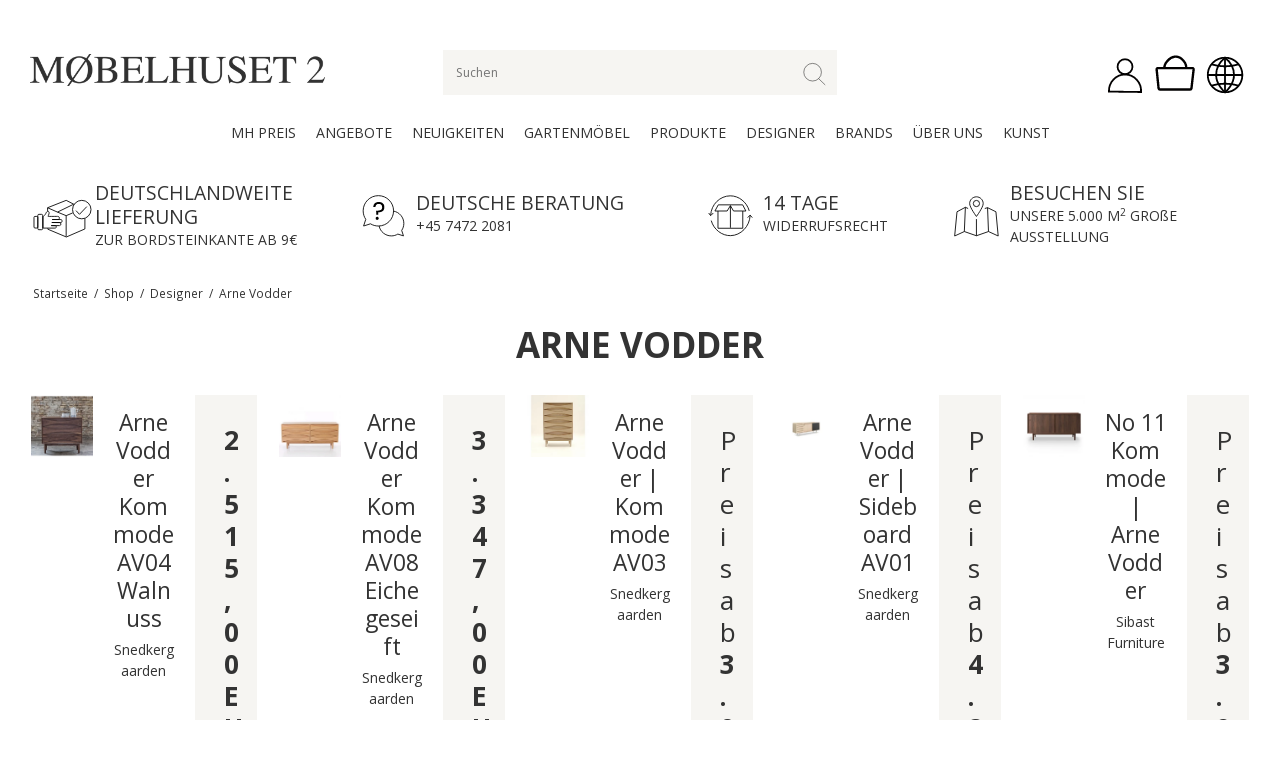

--- FILE ---
content_type: text/html; charset=ISO-8859-1
request_url: https://mobelhuset2.de/shop/193-arne-vodder/
body_size: 39570
content:
<!DOCTYPE html>
<!--[if lt IE 7 ]> <html class="ie6 ielt9 no-js" lang="de"> <![endif]-->
<!--[if IE 7 ]>    <html class="ie7 ielt9 no-js" lang="de"> <![endif]-->
<!--[if IE 8 ]>    <html class="ie8 ielt9 no-js" lang="de"> <![endif]-->
<!--[if IE 9 ]>    <html class="ie9 no-js" lang="de"> <![endif]-->
<!--[if (gt IE 9)|!(IE)]><!--> <html class="no-js" lang="de"> <!--<![endif]-->
<head prefix="og: http://ogp.me/ns#
              fb: http://ogp.me/ns/fb#
              ng: http://angularjs.org">
    <meta charset="windows-1252">
<title>Arne Vodder - Møbelhuset 2 - Design in höchster Qualität</title>
<meta name="viewport" content="width=device-width, initial-scale=1">
<meta name="generator" content="ScanNet Webshop">
<meta name="csrf_token" content="MTc2OTQ4MjMwNWM1NTJmMTJjNTIzODY1YTNjZTE4ZDBmM2YyNTZiMDc1ZmU0M2FiZDR6YlU0QTBiN1JEeUxOZWhET0JheVd5aHlUMWZ3Q2VNdg==" />
<meta property="og:type" content="product.group" />
<meta property="og:title" content="Arne Vodder" />
<meta property="og:url" content="https://mobelhuset2.de/shop/193-arne-vodder/" />
<meta property="og:image" content="https://shop12898.sfstatic.io/upload_dir/shop/category/_thumbs/ArneVodder.w1200.png" />
<meta property="og:sitename" content="Møbelhuset 2 - Design in höchster Qualität" />
<meta property="og:description" content="M&oslash;belhuset 2 pr&auml;sentiert eine gro&szlig;e Auswahl von klassischen, d&auml;nischen und skandinavischen M&ouml;beldesign | Online bestellbar oder besuchen Sie uns in Tondern" />

	<link rel="shortcut icon" href="/upload_dir/pics/mobelhuset2_favicon_Tegnebraet-1.png" type="image/x-icon" />
	<link rel="apple-touch-icon" href="/upload_dir/pics/mobelhuset2_favicon_Tegnebraet-1.png" />



<!--[if lte IE 9]>
<script src="https://shop12898.sfstatic.io/_design/smartytemplates/store/template001/assets/js/ie.js"></script>
<link href="https://shop12898.sfstatic.io/_design/smartytemplates/store/template001/assets/css/ie.css" rel="stylesheet" type="text/css">
<link href="https://shop12898.sfstatic.io/_design/smartytemplates/store/template001/assets/css/template.ie.css" rel="stylesheet" type="text/css">
<![endif]-->

<link rel="preconnect" href="https://shop12898.sfstatic.io" crossorigin>
<link rel="preconnect" href="https://fonts.gstatic.com/" crossorigin>

<link rel="stylesheet" href="https://shop12898.sfstatic.io/_design/common/libs/font-awesome/latest/css/font-awesome.dirty.min.css">
<link href="https://shop12898.sfstatic.io/_design/smartytemplates/store/template001/assets/css/libs.css?v=20251014085848" rel="stylesheet" >
<link href="https://shop12898.sfstatic.io/_design/smartytemplates/store/template001/assets/css/template.css?v=20251014085848" rel="stylesheet" >
<link href="https://shop12898.sfstatic.io/upload_dir/templates/mobelhuset_shop/assets/css/theme.css?v=20260120101939" rel="stylesheet" >
<link href="https://shop12898.sfstatic.io/upload_dir/templates/mobelhuset_shop/assets/css/mmenu.css?v=20220523130216" rel="stylesheet" >
<link href="https://shop12898.sfstatic.io/upload_dir/templates/mobelhuset_shop/assets/css/custom.css?v=20250115095140" rel="stylesheet" >
<link href="https://shop12898.sfstatic.io/_design/smartytemplates/store/template001/assets/css/print.css?v=20251014085848" media="print" rel="stylesheet" >

<script>
window.platform = window.platform || {};(function (q) {var topics = {}, subUid = -1;q.subscribe = function(topic, func) {if (!topics[topic]) {topics[topic] = [];}var token = (++subUid).toString();topics[topic].push({token: token,func: func});return token;};q.publish = function(topic, args) {if (!topics[topic]) {return false;}setTimeout(function() {var subscribers = topics[topic],len = subscribers ? subscribers.length : 0;while (len--) {subscribers[len].func(topic, args);}}, 0);return true;};q.unsubscribe = function(token) {for (var m in topics) {if (topics[m]) {for (var i = 0, j = topics[m].length; i < j; i++) {if (topics[m][i].token === token) {topics[m].splice(i, 1);return token;}}}}return false;};})(window.platform);
</script>







        
            <script async src="https://www.googletagmanager.com/gtag/js?id=G-29GPZB3Y9Z" id="google-analytics" ></script>

        


<script>
    
        window.dataLayer = window.dataLayer || [];
        function gtag(){dataLayer.push(arguments);}
        gtag('js', new Date());

        var gtagConfigs = {
            'anonymize_ip': true
        };

        if (sessionStorage.getItem('referrer') !== null) {
            gtagConfigs['page_referrer'] = sessionStorage.getItem('referrer');
            sessionStorage.removeItem('referrer');
        }
    

    
        
    gtag('consent', 'default', {"functionality_storage":"denied","security_storage":"denied","personalization_storage":"denied","analytics_storage":"denied","ad_storage":"denied","ad_user_data":"denied","ad_personalization":"denied"});

            
    
                        
                    
                    
                                
    

        gtag('consent', 'update', {"functionality_storage":"granted","security_storage":"granted","personalization_storage":"granted","analytics_storage":"granted","ad_storage":"granted","ad_user_data":"granted","ad_personalization":"granted"});
    


            gtag('config', 'G-29GPZB3Y9Z', gtagConfigs);
    
        
                
        </script>
    
        
        <script id="google-tagmanager" >
        (function(w,d,s,l,i){w[l]=w[l]||[];w[l].push({'gtm.start':
            new Date().getTime(),event:'gtm.js'});var f=d.getElementsByTagName(s)[0],
            j=d.createElement(s),dl=l!='dataLayer'?'&l='+l:'';j.async=true;j.src=
            '//www.googletagmanager.com/gtm.js?id='+i+dl;f.parentNode.insertBefore(j,f);
        })(window,document,'script','dataLayer','GTM-MM5ZFJW');</script>
<!-- Start of Sleeknote signup and lead generation tool - www.sleeknote.com -->
<script id='sleeknoteScript' type='text/javascript'>
    (function () { var sleeknoteScriptTag = document.createElement('script');
    sleeknoteScriptTag.type = 'text/javascript';
    sleeknoteScriptTag.charset = 'utf-8';
    sleeknoteScriptTag.src = ('//sleeknotecustomerscripts.sleeknote.com/19723.js');
    var s = document.getElementById('sleeknoteScript');
    s.parentNode.insertBefore(sleeknoteScriptTag, s);
    })();
</script>
<!-- End of Sleeknote signup and lead generation tool - www.sleeknote.com -->

 <script type="text/javascript">
  (function() {
  var aws = document.createElement('script');
  aws.type = 'text/javascript';
  if (typeof(aws.async) != "undefined")
  { aws.async = true; }

  aws.src = (window.location.protocol == 'https:' ? 'https://d1pna5l3xsntoj.cloudfront.net' : 'http://cdn.addwish.com') + '/scripts/company/awAddGift.js#0F9E0F7784FE65420ADA1DB852629014';
  var s = document.getElementsByTagName('script')[0];
  s.parentNode.insertBefore(aws, s);
  })();
</script>






<script>
        (function(w,d,s,r,n){w.TrustpilotObject=n;w[n]=w[n]||function(){(w[n].q=w[n].q||[]).push(arguments)};
            a=d.createElement(s);a.async=1;a.src=r;a.type='text/java'+s;f=d.getElementsByTagName(s)[0];
            f.parentNode.insertBefore(a,f)})(window,document,'script', 'https://invitejs.trustpilot.com/tp.min.js', 'tp');
            tp('register', 'gAtokEFGIFmdnMUZ');
</script>
<!-- End of Trustpilot code -->






</head>
<body id="ng-app" data-ng-app="platform-app" data-ng-strict-di class="site1 languageDE currencyEUR pageId2 pageCategory193 pageTypeproduct" itemscope itemtype="http://schema.org/WebPage">
    
    
    
    
        



<!-- Load Facebook SDK for JavaScript -->
<div id="fb-root"></div>
<script>
window.fbAsyncInit = function() {
FB.init({
xfbml : false,
version : 'v3.3'
FB.CustomerChat.show(shouldShowDialog: boolean);
});
};

(function(d, s, id) {
var js, fjs = d.getElementsByTagName(s)[0];
if (d.getElementById(id)) return;
js = d.createElement(s); js.id = id;
js.src = 'https://connect.facebook.net/de_DE/sdk/xfbml.customerchat.js';
fjs.parentNode.insertBefore(js, fjs);
}(document, 'script', 'facebook-jssdk'));</script>

<!-- Your customer chat code -->
<div class="fb-customerchat"
attribution=install_email
page_id="291768957981899"
theme_color="#99b4a8"
logged_in_greeting="Hej! K&ouml;nnen wir Ihnen helfen?"
logged_out_greeting="Hej! K&ouml;nnen wir Ihnen helfen?">
</div>












    <div class="is-hidden">
        <nav id="mmenu">
            <ul>
                    				<li class="">
    					<a href="/shop/233-mh-preis/">MH Preis</a>
    					
    					    				</li>
    			    				<li class="">
    					<a href="/shop/8-angebote/">Angebote</a>
    					
    					    						<ul>
    							    								<li class="">
    									<a href="/shop/196-wintersale/">Wintersale</a>
    								</li>
    							    								<li class="">
    									<a href="/shop/55-kampagne/">Kampagne</a>
    								</li>
    							    								<li class="">
    									<a href="/shop/56-ausstellungsmodelle/">Ausstellungsmodelle</a>
    								</li>
    							    						</ul>
    					    				</li>
    			    				<li class="">
    					<a href="/shop/350-neuigkeiten/">Neuigkeiten</a>
    					
    					    						<ul>
    							    								<li class="">
    									<a href="/shop/351-alle-neuigkeiten/">Alle Neuigkeiten</a>
    								</li>
    							    								<li class="">
    									<a href="/shop/352-unsere-ausgewahlten-neuigkeiten/">Unsere ausgew&auml;hlten Neuigkeiten</a>
    								</li>
    							    						</ul>
    					    				</li>
    			    				<li class="">
    					<a href="/shop/97-gartenmobel/">Gartenm&ouml;bel</a>
    					
    					    						<ul>
    							    								<li class="">
    									<a href="/shop/100-gartenbank/">Gartenbank</a>
    								</li>
    							    								<li class="">
    									<a href="/shop/99-gartenstuhle/">Gartenst&uuml;hle</a>
    								</li>
    							    								<li class="">
    									<a href="/shop/101-gartentische/">Gartentische</a>
    								</li>
    							    						</ul>
    					    				</li>
    			    				<li class="">
    					<a href="/shop/108-produkte/">Produkte</a>
    					
    					    						<ul>
    							    								<li class="">
    									<a href="/shop/109-mobel/">M&ouml;bel</a>
    								</li>
    							    								<li class="">
    									<a href="/shop/3-beleuchtung/">Beleuchtung</a>
    								</li>
    							    								<li class="">
    									<a href="/shop/5-aufbewahrung/">Aufbewahrung</a>
    								</li>
    							    								<li class="">
    									<a href="/shop/6-zubehor/">Zubehör</a>
    								</li>
    							    								<li class="">
    									<a href="/shop/62-pflege/">Pflege</a>
    								</li>
    							    								<li class="">
    									<a href="/shop/112-geschenkideen/">Geschenkideen</a>
    								</li>
    							    						</ul>
    					    				</li>
    			    				<li class="active">
    					<a href="/shop/9-designer/">Designer</a>
    					
    					    						<ul>
    							    								<li class="">
    									<a href="/shop/175-arne-jacobsen/">Arne Jacobsen</a>
    								</li>
    							    								<li class="active">
    									<a href="/shop/193-arne-vodder/">Arne Vodder</a>
    								</li>
    							    								<li class="">
    									<a href="/shop/176-boerge-mogensen/">B&oslash;rge Mogensen</a>
    								</li>
    							    								<li class="">
    									<a href="/shop/183-charles-amp-ray-eames/">Charles &amp; Ray Eames</a>
    								</li>
    							    								<li class="">
    									<a href="/shop/177-finn-juhl/">Finn Juhl</a>
    								</li>
    							    								<li class="">
    									<a href="/shop/180-hans-boelling/">Hans Bølling</a>
    								</li>
    							    								<li class="">
    									<a href="/shop/174-hans-j-wegner/">Hans J. Wegner</a>
    								</li>
    							    								<li class="">
    									<a href="/shop/179-kay-bojesen/">Kay Bojesen</a>
    								</li>
    							    								<li class="">
    									<a href="/shop/178-nanna-ditzel/">Nanna Ditzel</a>
    								</li>
    							    								<li class="">
    									<a href="/shop/195-nissen-amp-gehl/">Nissen &amp; Gehl</a>
    								</li>
    							    								<li class="">
    									<a href="/shop/229-peter-j-lassen/">Peter J. Lassen</a>
    								</li>
    							    								<li class="">
    									<a href="/shop/181-piet-hein/">Piet Hein</a>
    								</li>
    							    								<li class="">
    									<a href="/shop/182-poul-henningsen/">Poul Henningsen</a>
    								</li>
    							    								<li class="">
    									<a href="/shop/191-verner-panton/">Verner Panton</a>
    								</li>
    							    						</ul>
    					    				</li>
    			    				<li class="">
    					<a href="/shop/66-brands/">Brands</a>
    					
    					    						<ul>
    							    								<li class="">
    									<a href="/shop/190-tradition/">&Tradition</a>
    								</li>
    							    								<li class="">
    									<a href="/shop/255-aakjaer-furniture/">Aakjaer Furniture</a>
    								</li>
    							    								<li class="">
    									<a href="/shop/220-abstracta-system/">Abstracta System</a>
    								</li>
    							    								<li class="">
    									<a href="/shop/235-andersen-furniture/">Andersen Furniture</a>
    								</li>
    							    								<li class="">
    									<a href="/shop/236-architectmade/">Architectmade</a>
    								</li>
    							    								<li class="">
    									<a href="/shop/325-artek/">Artek</a>
    								</li>
    							    								<li class="">
    									<a href="/shop/238-atbo/">ATBO</a>
    								</li>
    							    								<li class="">
    									<a href="/shop/240-bernstorffsminde/">Bernstorffsminde</a>
    								</li>
    							    								<li class="">
    									<a href="/shop/241-brdr-kruger/">Brdr. Kr&uuml;ger</a>
    								</li>
    							    								<li class="">
    									<a href="/shop/242-bruno-mathsson/">Bruno Mathsson</a>
    								</li>
    							    								<li class="">
    									<a href="/shop/79-cane-line/">Cane-line</a>
    								</li>
    							    								<li class="">
    									<a href="/shop/69-carl-hansen--soen/">Carl Hansen & S&oslash;n</a>
    								</li>
    							    								<li class="">
    									<a href="/shop/244-conform/">Conform</a>
    								</li>
    							    								<li class="">
    									<a href="/shop/301-coolicon-lightning/">Coolicon Lightning</a>
    								</li>
    							    								<li class="">
    									<a href="/shop/247-dk3/">DK3</a>
    								</li>
    							    								<li class="">
    									<a href="/shop/70-eilersen/">Eilersen</a>
    								</li>
    							    								<li class="">
    									<a href="/shop/248-elvang/">Elvang</a>
    								</li>
    							    								<li class="">
    									<a href="/shop/173-ethnicraft/">Ethnicraft</a>
    								</li>
    							    								<li class="">
    									<a href="/shop/251-fatboy/">Fatboy</a>
    								</li>
    							    								<li class="">
    									<a href="/shop/107-fredericia-furniture/">Fredericia Furniture</a>
    								</li>
    							    								<li class="">
    									<a href="/shop/67-fritz-hansen/">Fritz Hansen</a>
    								</li>
    							    								<li class="">
    									<a href="/shop/228-guardian/">Guardian</a>
    								</li>
    							    								<li class="">
    									<a href="/shop/253-haslev/">Haslev</a>
    								</li>
    							    								<li class="">
    									<a href="/shop/172-hay/">HAY</a>
    								</li>
    							    								<li class="">
    									<a href="/shop/104-house-of-finn-juhl/">House of Finn Juhl</a>
    								</li>
    							    								<li class="">
    									<a href="/shop/345-jan-kurtz/">Jan Kurtz</a>
    								</li>
    							    								<li class="">
    									<a href="/shop/256-j-l-moellers-moebelfabrik/">J. L. M&oslash;llers M&oslash;belfabrik</a>
    								</li>
    							    								<li class="">
    									<a href="/shop/303-kath--andersen/">Kath & Andersen</a>
    								</li>
    							    								<li class="">
    									<a href="/shop/257-kay-bojesen/">Kay Bojesen</a>
    								</li>
    							    								<li class="">
    									<a href="/shop/258-klassik-studio/">Klassik Studio</a>
    								</li>
    							    								<li class="">
    									<a href="/shop/259-konsthantverk/">Konsthantverk</a>
    								</li>
    							    								<li class="">
    									<a href="/shop/299-kristensen--kristensen/">Kristensen & Kristensen</a>
    								</li>
    							    								<li class="">
    									<a href="/shop/261-kuriosis/">Kuriosis</a>
    								</li>
    							    								<li class="">
    									<a href="/shop/264-lange-production/">Lange Production</a>
    								</li>
    							    								<li class="">
    									<a href="/shop/265-lindebjerg-design/">Lindebjerg Design</a>
    								</li>
    							    								<li class="">
    									<a href="/shop/217-lk-hjelle/">LK HJELLE</a>
    								</li>
    							    								<li class="">
    									<a href="/shop/194-loca-knax/">Loca KNAX</a>
    								</li>
    							    								<li class="">
    									<a href="/shop/90-louis-poulsen/">Louis Poulsen</a>
    								</li>
    							    								<li class="">
    									<a href="/shop/266-lucie-kaas/">Lucie Kaas</a>
    								</li>
    							    								<li class="">
    									<a href="/shop/268-massimo/">Massimo</a>
    								</li>
    							    								<li class="">
    									<a href="/shop/78-mogens-hansen/">Mogens Hansen</a>
    								</li>
    							    								<li class="">
    									<a href="/shop/75-montana/">Montana</a>
    								</li>
    							    								<li class="">
    									<a href="/shop/234-muuto/">Muuto</a>
    								</li>
    							    								<li class="">
    									<a href="/shop/272-natures-collection/">Natures Collection</a>
    								</li>
    							    								<li class="">
    									<a href="/shop/171-naver-collection/">Naver Collection</a>
    								</li>
    							    								<li class="">
    									<a href="/shop/77-nielaus/">Nielaus</a>
    								</li>
    							    								<li class="">
    									<a href="/shop/274-nordal/">Nordal</a>
    								</li>
    							    								<li class="">
    									<a href="/shop/214-nordic-modern/">Nordic Modern</a>
    								</li>
    							    								<li class="">
    									<a href="/shop/304-our-society/">our society</a>
    								</li>
    							    								<li class="">
    									<a href="/shop/275-ox-denmarq/">Ox Denmarq</a>
    								</li>
    							    								<li class="">
    									<a href="/shop/221-please-wait-to-be-seated/">Please Wait to be Seated</a>
    								</li>
    							    								<li class="">
    									<a href="/shop/278-poulin-design/">Poulin Design</a>
    								</li>
    							    								<li class="">
    									<a href="/shop/72-pp-moebler/">PP M&oslash;bler</a>
    								</li>
    							    								<li class="">
    									<a href="/shop/280-rosendahl/">Rosendahl</a>
    								</li>
    							    								<li class="">
    									<a href="/shop/281-secto-design/">Secto Design</a>
    								</li>
    							    								<li class="">
    									<a href="/shop/282-sibast-furniture/">Sibast Furniture</a>
    								</li>
    							    								<li class="">
    									<a href="/shop/230-sika-design/">Sika-Design</a>
    								</li>
    							    								<li class="">
    									<a href="/shop/283-silkeborg-uldspinderi/">Silkeborg Uldspinderi</a>
    								</li>
    							    								<li class="">
    									<a href="/shop/98-skagerak-by-fritz-hansen/">Skagerak by Fritz Hansen</a>
    								</li>
    							    								<li class="">
    									<a href="/shop/284-skovshoved-moebelfabrik/">Skovshoved M&oslash;belfabrik</a>
    								</li>
    							    								<li class="">
    									<a href="/shop/187-snedkergaarden/">Snedkergaarden</a>
    								</li>
    							    								<li class="">
    									<a href="/shop/285-stoff-nagel/">Stoff Nagel</a>
    								</li>
    							    								<li class="">
    									<a href="/shop/103-team-7/">Team 7</a>
    								</li>
    							    								<li class="">
    									<a href="/shop/287-tecnolumen/">Tecnolumen</a>
    								</li>
    							    								<li class="">
    									<a href="/shop/292-tom-rossau/">Tom Rossau</a>
    								</li>
    							    								<li class="">
    									<a href="/shop/289-vermund/">Vermund</a>
    								</li>
    							    								<li class="">
    									<a href="/shop/185-vitra/">Vitra</a>
    								</li>
    							    								<li class="">
    									<a href="/shop/291-oerskov-copenhagen/">&Oslash;rskov Copenhagen</a>
    								</li>
    							    						</ul>
    					    				</li>
    			    				<li class="">
    					<a href="/shop/10-uber-uns/">&Uuml;ber uns</a>
    					
    					    				</li>
    			    				<li class="">
    					<a href="/shop/326-kunst/">Kunst</a>
    					
    					    				</li>
    			            </ul>
        </nav>
    </div>
								

<div class="site-header" itemscope itemtype="http://schema.org/WPHeader">
    <div class="container with-xlarge">
        <div class="flex flex-row wrap align-center between">
            <div class="col-s-2 col-m-6 col-l-4 col-xl-8">
                
<div class="logo w-logo">

		
    <a class="logo-anchor anchor-image" href="/" title="Møbelhuset 2 - Design in höchster Qualität"><img src="https://shop12898.sfstatic.io/upload_dir/pics/d137b33c-0320-446f-bf6c-1f34d5b13727.png" alt="Møbelhuset 2 - Design in höchster Qualität" class="responsive"/></a>

		</div>
            </div>
            <div class="col-s-4 col-m-12 col-l-4 col-xl-8 panel-search">
                                    <form class="top-search-form flex align-center between" method="get" action="/shop/">
                        <input type="text" class="form-input" placeholder="Suchen" name="search" required>
                        <button class="button" type="submit"><img width="35" height="35" src="https://shop12898.sfstatic.io/upload_dir/templates/mobelhuset_shop/assets/images/icons/search.svg" /></button></span>
                    </form>
                            </div>
            <div class="col-s-2 col-m-6 col-l-4 col-xl-8 flex end header-icons">
                <a href="#mmenu" class="mmenu-button">
                    <span></span>
                    <span></span>
                    <span></span>
                </a>
                
                <div class="dropdown">
                    <span data-toggle="dropdown">
                        <img data-src="https://shop12898.sfstatic.io/upload_dir/templates/mobelhuset_shop/assets/images/icons/user.svg" src="[data-uri]" width="50" height="50" class=" lazyload" ><!--[if lt IE 9 ]><img src="https://shop12898.sfstatic.io/upload_dir/templates/mobelhuset_shop/assets/images/icons/user.svg" width="50" height="50" class="" ><![endif]-->
                    </span>
                    <div class="dropdown-menu">
                        <div class="dropdown-container">
                            



<ul class="w-menu w-menu-list">
    
        
                <li class="w-menu-item item-login">

                                        
            
            <a href="/anmelden/" class="item-primary" aria-haspopup="true" title="Anmelden"><span>Anmelden</span></a>

                    </li>

    
        
                <li class="w-menu-item item-adduser">

                                        
            
            <a href="/benutzer-registrieren/" class="item-primary" aria-haspopup="true" title="Benutzer registrieren"><span>Benutzer registrieren</span></a>

                    </li>

    
</ul>

                        </div>
                    </div>
                </div>
                <div class="dropdown">
                    <a href="/korb/" class="quick-cart-link">
                        <img data-src="https://shop12898.sfstatic.io/upload_dir/templates/mobelhuset_shop/assets/images/icons/kurv.svg" src="[data-uri]" style="padding: 4px;" width="50" height="50" class=" lazyload" ><!--[if lt IE 9 ]><img src="https://shop12898.sfstatic.io/upload_dir/templates/mobelhuset_shop/assets/images/icons/kurv.svg" style="padding: 4px;" width="50" height="50" class="" ><![endif]-->
                                            </a>
                                    </div>
                <div class="dropdown">
                    <span data-toggle="dropdown">
                        <img data-src="https://shop12898.sfstatic.io/upload_dir/templates/mobelhuset_shop/assets/images/icons/sprog.svg" src="[data-uri]" width="50" height="50" class=" lazyload" ><!--[if lt IE 9 ]><img src="https://shop12898.sfstatic.io/upload_dir/templates/mobelhuset_shop/assets/images/icons/sprog.svg" width="50" height="50" class="" ><![endif]-->
                    </span>
                                            <div class="dropdown-menu">
                            <div class="dropdown-container">
                                                                                                                                


         
        <style>:not(.ielt9) .w-language .placeholder-wrapper > .placeholder {padding-top: 62.5%;}:not(.ielt9) .w-language .placeholder-wrapper {max-width: 16px;}</style>

<div class="w-language">

                <ul class="list-unstyled">
                            <li class="w-language-item item-10 iso-DK">
                    <a href="/?lang=DK" >
                                                <span class="placeholder-wrapper" style="width: 16px">
                            <span class="placeholder"></span>
                            <img data-src="https://shop12898.sfstatic.io/_design/common/img/icons/flag/dk.png" src="[data-uri]" class="w-language-flag w-language-flag--DK reset is-i-b lazyload" alt="DK" ><!--[if lt IE 9 ]><img src="https://shop12898.sfstatic.io/_design/common/img/icons/flag/dk.png" class="w-language-flag w-language-flag--DK reset is-i-b" alt="DK" ><![endif]-->
                        </span>
                                                                            DK
                                            </a>
                </li>
                            <li class="w-language-item item-11 iso-DE">
                    <a href="/?lang=DE" class="active">
                                                <span class="placeholder-wrapper" style="width: 16px">
                            <span class="placeholder"></span>
                            <img data-src="https://shop12898.sfstatic.io/_design/common/img/icons/flag/de.png" src="[data-uri]" class="w-language-flag w-language-flag--DE reset is-i-b lazyload" alt="DE" ><!--[if lt IE 9 ]><img src="https://shop12898.sfstatic.io/_design/common/img/icons/flag/de.png" class="w-language-flag w-language-flag--DE reset is-i-b" alt="DE" ><![endif]-->
                        </span>
                                                                            DE
                                            </a>
                </li>
                    </ul>

    </div>
                            </div>
                        </div>
                                    </div>
            </div>
        </div>
    </div>
</div>

    <div class="site-navigation hide-mobile">
        <div class="container with-xlarge">
    		<ul class="flex center list-unstyled navigation">
    			    				<li class="">
    					<a href="/shop/233-mh-preis/">MH Preis</a>
    					
    					    				</li>
    			    				<li class="">
    					<a href="/shop/8-angebote/">Angebote</a>
    					
    					    						<ul>
    							    								<li class="">
    									<a href="/shop/196-wintersale/">Wintersale</a>
    								</li>
    							    								<li class="">
    									<a href="/shop/55-kampagne/">Kampagne</a>
    								</li>
    							    								<li class="">
    									<a href="/shop/56-ausstellungsmodelle/">Ausstellungsmodelle</a>
    								</li>
    							    						</ul>
    					    				</li>
    			    				<li class="">
    					<a href="/shop/350-neuigkeiten/">Neuigkeiten</a>
    					
    					    						<ul>
    							    								<li class="">
    									<a href="/shop/351-alle-neuigkeiten/">Alle Neuigkeiten</a>
    								</li>
    							    								<li class="">
    									<a href="/shop/352-unsere-ausgewahlten-neuigkeiten/">Unsere ausgew&auml;hlten Neuigkeiten</a>
    								</li>
    							    						</ul>
    					    				</li>
    			    				<li class="">
    					<a href="/shop/97-gartenmobel/">Gartenm&ouml;bel</a>
    					
    					    						<ul>
    							    								<li class="">
    									<a href="/shop/100-gartenbank/">Gartenbank</a>
    								</li>
    							    								<li class="">
    									<a href="/shop/99-gartenstuhle/">Gartenst&uuml;hle</a>
    								</li>
    							    								<li class="">
    									<a href="/shop/101-gartentische/">Gartentische</a>
    								</li>
    							    						</ul>
    					    				</li>
    			    				<li class="">
    					<a href="/shop/108-produkte/">Produkte</a>
    					
    					    						<ul>
    							    								<li class="">
    									<a href="/shop/109-mobel/">M&ouml;bel</a>
    								</li>
    							    								<li class="">
    									<a href="/shop/3-beleuchtung/">Beleuchtung</a>
    								</li>
    							    								<li class="">
    									<a href="/shop/5-aufbewahrung/">Aufbewahrung</a>
    								</li>
    							    								<li class="">
    									<a href="/shop/6-zubehor/">Zubehör</a>
    								</li>
    							    								<li class="">
    									<a href="/shop/62-pflege/">Pflege</a>
    								</li>
    							    								<li class="">
    									<a href="/shop/112-geschenkideen/">Geschenkideen</a>
    								</li>
    							    						</ul>
    					    				</li>
    			    				<li class="active">
    					<a href="/shop/9-designer/">Designer</a>
    					
    					    						<ul>
    							    								<li class="">
    									<a href="/shop/175-arne-jacobsen/">Arne Jacobsen</a>
    								</li>
    							    								<li class="active">
    									<a href="/shop/193-arne-vodder/">Arne Vodder</a>
    								</li>
    							    								<li class="">
    									<a href="/shop/176-boerge-mogensen/">B&oslash;rge Mogensen</a>
    								</li>
    							    								<li class="">
    									<a href="/shop/183-charles-amp-ray-eames/">Charles &amp; Ray Eames</a>
    								</li>
    							    								<li class="">
    									<a href="/shop/177-finn-juhl/">Finn Juhl</a>
    								</li>
    							    								<li class="">
    									<a href="/shop/180-hans-boelling/">Hans Bølling</a>
    								</li>
    							    								<li class="">
    									<a href="/shop/174-hans-j-wegner/">Hans J. Wegner</a>
    								</li>
    							    								<li class="">
    									<a href="/shop/179-kay-bojesen/">Kay Bojesen</a>
    								</li>
    							    								<li class="">
    									<a href="/shop/178-nanna-ditzel/">Nanna Ditzel</a>
    								</li>
    							    								<li class="">
    									<a href="/shop/195-nissen-amp-gehl/">Nissen &amp; Gehl</a>
    								</li>
    							    								<li class="">
    									<a href="/shop/229-peter-j-lassen/">Peter J. Lassen</a>
    								</li>
    							    								<li class="">
    									<a href="/shop/181-piet-hein/">Piet Hein</a>
    								</li>
    							    								<li class="">
    									<a href="/shop/182-poul-henningsen/">Poul Henningsen</a>
    								</li>
    							    								<li class="">
    									<a href="/shop/191-verner-panton/">Verner Panton</a>
    								</li>
    							    						</ul>
    					    				</li>
    			    				<li class="">
    					<a href="/shop/66-brands/">Brands</a>
    					
    					    						<ul>
    							    								<li class="">
    									<a href="/shop/190-tradition/">&Tradition</a>
    								</li>
    							    								<li class="">
    									<a href="/shop/255-aakjaer-furniture/">Aakjaer Furniture</a>
    								</li>
    							    								<li class="">
    									<a href="/shop/220-abstracta-system/">Abstracta System</a>
    								</li>
    							    								<li class="">
    									<a href="/shop/235-andersen-furniture/">Andersen Furniture</a>
    								</li>
    							    								<li class="">
    									<a href="/shop/236-architectmade/">Architectmade</a>
    								</li>
    							    								<li class="">
    									<a href="/shop/325-artek/">Artek</a>
    								</li>
    							    								<li class="">
    									<a href="/shop/238-atbo/">ATBO</a>
    								</li>
    							    								<li class="">
    									<a href="/shop/240-bernstorffsminde/">Bernstorffsminde</a>
    								</li>
    							    								<li class="">
    									<a href="/shop/241-brdr-kruger/">Brdr. Kr&uuml;ger</a>
    								</li>
    							    								<li class="">
    									<a href="/shop/242-bruno-mathsson/">Bruno Mathsson</a>
    								</li>
    							    								<li class="">
    									<a href="/shop/79-cane-line/">Cane-line</a>
    								</li>
    							    								<li class="">
    									<a href="/shop/69-carl-hansen--soen/">Carl Hansen & S&oslash;n</a>
    								</li>
    							    								<li class="">
    									<a href="/shop/244-conform/">Conform</a>
    								</li>
    							    								<li class="">
    									<a href="/shop/301-coolicon-lightning/">Coolicon Lightning</a>
    								</li>
    							    								<li class="">
    									<a href="/shop/247-dk3/">DK3</a>
    								</li>
    							    								<li class="">
    									<a href="/shop/70-eilersen/">Eilersen</a>
    								</li>
    							    								<li class="">
    									<a href="/shop/248-elvang/">Elvang</a>
    								</li>
    							    								<li class="">
    									<a href="/shop/173-ethnicraft/">Ethnicraft</a>
    								</li>
    							    								<li class="">
    									<a href="/shop/251-fatboy/">Fatboy</a>
    								</li>
    							    								<li class="">
    									<a href="/shop/107-fredericia-furniture/">Fredericia Furniture</a>
    								</li>
    							    								<li class="">
    									<a href="/shop/67-fritz-hansen/">Fritz Hansen</a>
    								</li>
    							    								<li class="">
    									<a href="/shop/228-guardian/">Guardian</a>
    								</li>
    							    								<li class="">
    									<a href="/shop/253-haslev/">Haslev</a>
    								</li>
    							    								<li class="">
    									<a href="/shop/172-hay/">HAY</a>
    								</li>
    							    								<li class="">
    									<a href="/shop/104-house-of-finn-juhl/">House of Finn Juhl</a>
    								</li>
    							    								<li class="">
    									<a href="/shop/345-jan-kurtz/">Jan Kurtz</a>
    								</li>
    							    								<li class="">
    									<a href="/shop/256-j-l-moellers-moebelfabrik/">J. L. M&oslash;llers M&oslash;belfabrik</a>
    								</li>
    							    								<li class="">
    									<a href="/shop/303-kath--andersen/">Kath & Andersen</a>
    								</li>
    							    								<li class="">
    									<a href="/shop/257-kay-bojesen/">Kay Bojesen</a>
    								</li>
    							    								<li class="">
    									<a href="/shop/258-klassik-studio/">Klassik Studio</a>
    								</li>
    							    								<li class="">
    									<a href="/shop/259-konsthantverk/">Konsthantverk</a>
    								</li>
    							    								<li class="">
    									<a href="/shop/299-kristensen--kristensen/">Kristensen & Kristensen</a>
    								</li>
    							    								<li class="">
    									<a href="/shop/261-kuriosis/">Kuriosis</a>
    								</li>
    							    								<li class="">
    									<a href="/shop/264-lange-production/">Lange Production</a>
    								</li>
    							    								<li class="">
    									<a href="/shop/265-lindebjerg-design/">Lindebjerg Design</a>
    								</li>
    							    								<li class="">
    									<a href="/shop/217-lk-hjelle/">LK HJELLE</a>
    								</li>
    							    								<li class="">
    									<a href="/shop/194-loca-knax/">Loca KNAX</a>
    								</li>
    							    								<li class="">
    									<a href="/shop/90-louis-poulsen/">Louis Poulsen</a>
    								</li>
    							    								<li class="">
    									<a href="/shop/266-lucie-kaas/">Lucie Kaas</a>
    								</li>
    							    								<li class="">
    									<a href="/shop/268-massimo/">Massimo</a>
    								</li>
    							    								<li class="">
    									<a href="/shop/78-mogens-hansen/">Mogens Hansen</a>
    								</li>
    							    								<li class="">
    									<a href="/shop/75-montana/">Montana</a>
    								</li>
    							    								<li class="">
    									<a href="/shop/234-muuto/">Muuto</a>
    								</li>
    							    								<li class="">
    									<a href="/shop/272-natures-collection/">Natures Collection</a>
    								</li>
    							    								<li class="">
    									<a href="/shop/171-naver-collection/">Naver Collection</a>
    								</li>
    							    								<li class="">
    									<a href="/shop/77-nielaus/">Nielaus</a>
    								</li>
    							    								<li class="">
    									<a href="/shop/274-nordal/">Nordal</a>
    								</li>
    							    								<li class="">
    									<a href="/shop/214-nordic-modern/">Nordic Modern</a>
    								</li>
    							    								<li class="">
    									<a href="/shop/304-our-society/">our society</a>
    								</li>
    							    								<li class="">
    									<a href="/shop/275-ox-denmarq/">Ox Denmarq</a>
    								</li>
    							    								<li class="">
    									<a href="/shop/221-please-wait-to-be-seated/">Please Wait to be Seated</a>
    								</li>
    							    								<li class="">
    									<a href="/shop/278-poulin-design/">Poulin Design</a>
    								</li>
    							    								<li class="">
    									<a href="/shop/72-pp-moebler/">PP M&oslash;bler</a>
    								</li>
    							    								<li class="">
    									<a href="/shop/280-rosendahl/">Rosendahl</a>
    								</li>
    							    								<li class="">
    									<a href="/shop/281-secto-design/">Secto Design</a>
    								</li>
    							    								<li class="">
    									<a href="/shop/282-sibast-furniture/">Sibast Furniture</a>
    								</li>
    							    								<li class="">
    									<a href="/shop/230-sika-design/">Sika-Design</a>
    								</li>
    							    								<li class="">
    									<a href="/shop/283-silkeborg-uldspinderi/">Silkeborg Uldspinderi</a>
    								</li>
    							    								<li class="">
    									<a href="/shop/98-skagerak-by-fritz-hansen/">Skagerak by Fritz Hansen</a>
    								</li>
    							    								<li class="">
    									<a href="/shop/284-skovshoved-moebelfabrik/">Skovshoved M&oslash;belfabrik</a>
    								</li>
    							    								<li class="">
    									<a href="/shop/187-snedkergaarden/">Snedkergaarden</a>
    								</li>
    							    								<li class="">
    									<a href="/shop/285-stoff-nagel/">Stoff Nagel</a>
    								</li>
    							    								<li class="">
    									<a href="/shop/103-team-7/">Team 7</a>
    								</li>
    							    								<li class="">
    									<a href="/shop/287-tecnolumen/">Tecnolumen</a>
    								</li>
    							    								<li class="">
    									<a href="/shop/292-tom-rossau/">Tom Rossau</a>
    								</li>
    							    								<li class="">
    									<a href="/shop/289-vermund/">Vermund</a>
    								</li>
    							    								<li class="">
    									<a href="/shop/185-vitra/">Vitra</a>
    								</li>
    							    								<li class="">
    									<a href="/shop/291-oerskov-copenhagen/">&Oslash;rskov Copenhagen</a>
    								</li>
    							    						</ul>
    					    				</li>
    			    				<li class="">
    					<a href="/shop/10-uber-uns/">&Uuml;ber uns</a>
    					
    					    				</li>
    			    				<li class="">
    					<a href="/shop/326-kunst/">Kunst</a>
    					
    					    				</li>
    			    		</ul>
        </div>
    </div>

        <div class="site-slider">
        

    
    

                



        

        

                
    


      

<div class="slider-wrap w-slider widget">

</div>    </div>
    
                     
        <style>:not(.ielt9)  .site-usp .placeholder-wrapper > .placeholder {padding-top: 100%;}:not(.ielt9)  .site-usp .placeholder-wrapper {max-width: 65px;}</style>
    <div class="site-usp">
        <div class="container with-xlarge">
            <div class="owl-carousel"
                 data-slider="multiple"
                 data-theme="hero-slider-theme"
                 data-nav="false"
                 data-pagination="false"
                 data-s-items="2"
                 data-m-items="3"
                 data-l-item="4"
                 data-xl-items="4"
                 daata-auto="true">
                                    <div class="flex center align-center">
                        <span class="placeholder-wrapper">
                            <span class="placeholder"></span>
                            <img data-src="/upload_dir/pics/fri-fragt.svg" src="[data-uri]" class="responsive lazyload" ><!--[if lt IE 9 ]><img src="/upload_dir/pics/fri-fragt.svg" class="responsive" ><![endif]-->
                        </span>
                        <div>
                            <span class="is-block h5">DEUTSCHLANDWEITE LIEFERUNG</span>
                            <span class="is-block">ZUR BORDSTEINKANTE AB 9&euro;</span>
                        </div>
                    </div>
                                    <div class="flex center align-center">
                        <span class="placeholder-wrapper">
                            <span class="placeholder"></span>
                            <img data-src="/upload_dir/pics/support.svg" src="[data-uri]" class="responsive lazyload" ><!--[if lt IE 9 ]><img src="/upload_dir/pics/support.svg" class="responsive" ><![endif]-->
                        </span>
                        <div>
                            <span class="is-block h5">DEUTSCHE BERATUNG</span>
                            <span class="is-block">+45 7472 2081</span>
                        </div>
                    </div>
                                    <div class="flex center align-center">
                        <span class="placeholder-wrapper">
                            <span class="placeholder"></span>
                            <img data-src="/upload_dir/pics/returret.svg" src="[data-uri]" class="responsive lazyload" ><!--[if lt IE 9 ]><img src="/upload_dir/pics/returret.svg" class="responsive" ><![endif]-->
                        </span>
                        <div>
                            <span class="is-block h5">14 TAGE</span>
                            <span class="is-block">WIDERRUFSRECHT</span>
                        </div>
                    </div>
                                    <div class="flex center align-center">
                        <span class="placeholder-wrapper">
                            <span class="placeholder"></span>
                            <img data-src="/upload_dir/pics/lokation.svg" src="[data-uri]" class="responsive lazyload" ><!--[if lt IE 9 ]><img src="/upload_dir/pics/lokation.svg" class="responsive" ><![endif]-->
                        </span>
                        <div>
                            <span class="is-block h5">BESUCHEN SIE</span>
                            <span class="is-block">UNSERE 5.000 M<sup>2</sup> GRO&szlig;E AUSSTELLUNG</span>
                        </div>
                    </div>
                            </div>
        </div>
    </div>

        <div class="container with-xlarge site-wrapper">
        <div class="row">
            <div class="col-s-3 col-m-10 col-l-10 col-xl-20">
                                                        <div class="m-breadcrumb">
	<ul class="nav nav-breadcrumbs small" itemscope itemtype="http://schema.org/BreadcrumbList">
					<li class="page level-0" itemprop="itemListElement" itemscope itemtype="http://schema.org/ListItem">
				<a href="/" itemtype="http://schema.org/Thing" itemprop="item"><span itemprop="name">Startseite</span></a>
				<meta itemprop="position" content="1">
			</li>
							<li class="seperator">/</li>
								<li class="page level-1" itemprop="itemListElement" itemscope itemtype="http://schema.org/ListItem">
				<a href="/shop/" itemtype="http://schema.org/Thing" itemprop="item"><span itemprop="name">Shop</span></a>
				<meta itemprop="position" content="2">
			</li>
							<li class="seperator">/</li>
								<li class="page level-2" itemprop="itemListElement" itemscope itemtype="http://schema.org/ListItem">
				<a href="/shop/9-designer/" itemtype="http://schema.org/Thing" itemprop="item"><span itemprop="name">Designer</span></a>
				<meta itemprop="position" content="3">
			</li>
							<li class="seperator">/</li>
								<li class="page level-3 active is-unclickable" itemprop="itemListElement" itemscope itemtype="http://schema.org/ListItem">
				<a href="/shop/193-arne-vodder/" itemtype="http://schema.org/Thing" itemprop="item"><span itemprop="name">Arne Vodder</span></a>
				<meta itemprop="position" content="4">
			</li>
						</ul>
</div>
                            </div>
            <div class="col-s-1 col-m-2 col-l-2 col-xl-4 text-right">
                            </div>
        </div>
    </div>
        
                            <div class="site-content">
            <div class="container with-xlarge site-wrapper site-main-content">
                <div class="row">
                                        <div class="col-s-4 col-m-12 col-l-12 col-xl-24">
                                                




    
            

                
        

                
                        
            
                        
                                                                
                                                                
                        
                                        
                                                                        
                                                    
                                                                                                                    
                                        
            




<div class="modules productlist">

													
	
	

<div class="row">
	<div class="col-s-4 col-m-12 col-l-12 col-xl-24">
    	    	<header class="category-headline page-title">
			<h1 class="category-headline">Arne Vodder</h1>
		</header>

    	    		</div>
</div>

		
		


			
							
		
									
							
							
											
			
			
												
										
				
		


<div class="modules m-productlist">
			<div class="row">
				    		





	
<div class="productItem col-s-4 col-m-12 col-l-12 col-xl-24 productItem438 m-productlist-item m-productlist-item-438">
	<article class="productContent m-productlist-wrap type-row">
		<div class="row">
			<div class="col-s-4 col-m-12 col-l-4 col-xl-8">
								<figure class="m-productlist-figure image">

															<div class="splash m-productlist-splash m-product-splash">

												
												
																	</div>
					
										<a href="/shop/38-kommoder/438-arne-vodder-kommode-av04-walnuss/" class="m-productlist-link trailing-db placeholder-wrapper" data-placeholder-max-width="px" title="Arne Vodder Kommode AV04 Walnuss">
																		
						
													                            																			<span class="placeholder"></span>
												<img class="responsive m-productlist-image lazyload" data-src="https://shop12898.sfstatic.io/upload_dir/shop/_thumbs/av04_kommode.w293.h293.fill.jpg" src="[data-uri]" alt="Arne Vodder Kommode AV04 Walnuss" ><!--[if lt IE 9 ]><img class="responsive m-productlist-image" src="https://shop12898.sfstatic.io/upload_dir/shop/_thumbs/av04_kommode.w293.h293.fill.jpg" alt="Arne Vodder Kommode AV04 Walnuss" ><![endif]-->
					</a>
				</figure>
			</div>

			<div class="col-s-4 col-m-12 col-l-4 col-xl-8">
								<header class="title m-productlist-heading">
					<a href="/shop/38-kommoder/438-arne-vodder-kommode-av04-walnuss/" class="is-block m-productlist-link">
						<h4 class="h4 m-productlist-title">Arne Vodder Kommode AV04 Walnuss</h4>
					</a>

										
										<a href="/shop/?brand=10105-snedkergaarden" class="m-productlist-brand-link">
						<span class="is-block m-productlist-brand">Snedkergaarden</span>
					</a>
					
														</header>

												
								
											</div>

			<div class="col-s-4 col-m-12 col-l-4 col-xl-8 m-productlist-offer l-default-height">
				<div class="product-transaction panel panel-border">
					<div class="panel-body">
						<div class="product-action m-productlist-transactions">
																																	<div>

																				
								    									    	<p>
								    		<span class="h3">
								    											    			
								    			<span class="m-productlist-price">2.515,00 EUR</span>

									    											    										    		</span>
								    	</p>

							    									    											</div>
															
														<fieldset class="form-group">
								<a href="/shop/38-kommoder/438-arne-vodder-kommode-av04-walnuss/" class="button-primary is-block">Produkt anzeigen</a>
							</fieldset>
						</div>
					</div>
	        	</div>
			</div>
		</div>
	</article>
</div>
				    		





	
<div class="productItem col-s-4 col-m-12 col-l-12 col-xl-24 productItem439 m-productlist-item m-productlist-item-439">
	<article class="productContent m-productlist-wrap type-row">
		<div class="row">
			<div class="col-s-4 col-m-12 col-l-4 col-xl-8">
								<figure class="m-productlist-figure image">

															<div class="splash m-productlist-splash m-product-splash">

												
												
																	</div>
					
										<a href="/shop/38-kommoder/439-arne-vodder-kommode-av08-eiche-geseift/" class="m-productlist-link trailing-db placeholder-wrapper" data-placeholder-max-width="px" title="Arne Vodder Kommode AV08 Eiche geseift">
																		
						
													                            																			<span class="placeholder"></span>
												<img class="responsive m-productlist-image lazyload" data-src="https://shop12898.sfstatic.io/upload_dir/shop/_thumbs/av08_kommode_eg.w293.h293.fill.jpg" src="[data-uri]" alt="Arne Vodder Kommode AV08 Eiche geseift" ><!--[if lt IE 9 ]><img class="responsive m-productlist-image" src="https://shop12898.sfstatic.io/upload_dir/shop/_thumbs/av08_kommode_eg.w293.h293.fill.jpg" alt="Arne Vodder Kommode AV08 Eiche geseift" ><![endif]-->
					</a>
				</figure>
			</div>

			<div class="col-s-4 col-m-12 col-l-4 col-xl-8">
								<header class="title m-productlist-heading">
					<a href="/shop/38-kommoder/439-arne-vodder-kommode-av08-eiche-geseift/" class="is-block m-productlist-link">
						<h4 class="h4 m-productlist-title">Arne Vodder Kommode AV08 Eiche geseift</h4>
					</a>

										
										<a href="/shop/?brand=10105-snedkergaarden" class="m-productlist-brand-link">
						<span class="is-block m-productlist-brand">Snedkergaarden</span>
					</a>
					
														</header>

												
								
											</div>

			<div class="col-s-4 col-m-12 col-l-4 col-xl-8 m-productlist-offer l-default-height">
				<div class="product-transaction panel panel-border">
					<div class="panel-body">
						<div class="product-action m-productlist-transactions">
																																	<div>

																				
								    									    	<p>
								    		<span class="h3">
								    											    			
								    			<span class="m-productlist-price">3.347,00 EUR</span>

									    											    										    		</span>
								    	</p>

							    									    											</div>
															
														<fieldset class="form-group">
								<a href="/shop/38-kommoder/439-arne-vodder-kommode-av08-eiche-geseift/" class="button-primary is-block">Produkt anzeigen</a>
							</fieldset>
						</div>
					</div>
	        	</div>
			</div>
		</div>
	</article>
</div>
				    		





	
<div class="productItem col-s-4 col-m-12 col-l-12 col-xl-24 productItem441 m-productlist-item m-productlist-item-441">
	<article class="productContent m-productlist-wrap type-row">
		<div class="row">
			<div class="col-s-4 col-m-12 col-l-4 col-xl-8">
								<figure class="m-productlist-figure image">

															<div class="splash m-productlist-splash m-product-splash">

												
												
																	</div>
					
										<a href="/shop/38-kommoder/441-arne-vodder--kommode-av03/" class="m-productlist-link trailing-db placeholder-wrapper" data-placeholder-max-width="px" title="Arne Vodder | Kommode AV03">
																		
						
													                            																			<span class="placeholder"></span>
												<img class="responsive m-productlist-image lazyload" data-src="https://shop12898.sfstatic.io/upload_dir/shop/_thumbs/av03_kommode.w293.h293.fill.jpg" src="[data-uri]" alt="Arne Vodder | Kommode AV03" ><!--[if lt IE 9 ]><img class="responsive m-productlist-image" src="https://shop12898.sfstatic.io/upload_dir/shop/_thumbs/av03_kommode.w293.h293.fill.jpg" alt="Arne Vodder | Kommode AV03" ><![endif]-->
					</a>
				</figure>
			</div>

			<div class="col-s-4 col-m-12 col-l-4 col-xl-8">
								<header class="title m-productlist-heading">
					<a href="/shop/38-kommoder/441-arne-vodder--kommode-av03/" class="is-block m-productlist-link">
						<h4 class="h4 m-productlist-title">Arne Vodder | Kommode AV03</h4>
					</a>

										
										<a href="/shop/?brand=10105-snedkergaarden" class="m-productlist-brand-link">
						<span class="is-block m-productlist-brand">Snedkergaarden</span>
					</a>
					
														</header>

												
								
											</div>

			<div class="col-s-4 col-m-12 col-l-4 col-xl-8 m-productlist-offer l-default-height">
				<div class="product-transaction panel panel-border">
					<div class="panel-body">
						<div class="product-action m-productlist-transactions">
																																	<div>

																				
								    									    	<p>
								    		<span class="h3">
								    											    											    				Preis ab
								    			
								    			<span class="m-productlist-price">3.011,00 EUR</span>

									    											    										    		</span>
								    	</p>

							    									    											</div>
															
														<fieldset class="form-group">
								<a href="/shop/38-kommoder/441-arne-vodder--kommode-av03/" class="button-primary is-block">Produkt anzeigen</a>
							</fieldset>
						</div>
					</div>
	        	</div>
			</div>
		</div>
	</article>
</div>
				    		





	
<div class="productItem col-s-4 col-m-12 col-l-12 col-xl-24 productItem444 m-productlist-item m-productlist-item-444">
	<article class="productContent m-productlist-wrap type-row">
		<div class="row">
			<div class="col-s-4 col-m-12 col-l-4 col-xl-8">
								<figure class="m-productlist-figure image">

															<div class="splash m-productlist-splash m-product-splash">

												
												
																	</div>
					
										<a href="/shop/37-sideboard/444-arne-vodder--sideboard-av01/" class="m-productlist-link trailing-db placeholder-wrapper" data-placeholder-max-width="px" title="Arne Vodder | Sideboard AV01">
																		
						
													                            																			<span class="placeholder"></span>
												<img class="responsive m-productlist-image lazyload" data-src="https://shop12898.sfstatic.io/upload_dir/shop/_thumbs/Arne-Vodder-AV01-Skaenk-Eg-Packshot1-Moebelhuset2.w293.h293.fill.jpg" src="[data-uri]" alt="Arne Vodder | Sideboard AV01" ><!--[if lt IE 9 ]><img class="responsive m-productlist-image" src="https://shop12898.sfstatic.io/upload_dir/shop/_thumbs/Arne-Vodder-AV01-Skaenk-Eg-Packshot1-Moebelhuset2.w293.h293.fill.jpg" alt="Arne Vodder | Sideboard AV01" ><![endif]-->
					</a>
				</figure>
			</div>

			<div class="col-s-4 col-m-12 col-l-4 col-xl-8">
								<header class="title m-productlist-heading">
					<a href="/shop/37-sideboard/444-arne-vodder--sideboard-av01/" class="is-block m-productlist-link">
						<h4 class="h4 m-productlist-title">Arne Vodder | Sideboard AV01</h4>
					</a>

										
										<a href="/shop/?brand=10105-snedkergaarden" class="m-productlist-brand-link">
						<span class="is-block m-productlist-brand">Snedkergaarden</span>
					</a>
					
														</header>

												
								
											</div>

			<div class="col-s-4 col-m-12 col-l-4 col-xl-8 m-productlist-offer l-default-height">
				<div class="product-transaction panel panel-border">
					<div class="panel-body">
						<div class="product-action m-productlist-transactions">
																																	<div>

																				
								    									    	<p>
								    		<span class="h3">
								    											    											    				Preis ab
								    			
								    			<span class="m-productlist-price">4.287,00 EUR</span>

									    											    										    		</span>
								    	</p>

							    									    											</div>
															
														<fieldset class="form-group">
								<a href="/shop/37-sideboard/444-arne-vodder--sideboard-av01/" class="button-primary is-block">Produkt anzeigen</a>
							</fieldset>
						</div>
					</div>
	        	</div>
			</div>
		</div>
	</article>
</div>
				    		





	
<div class="productItem col-s-4 col-m-12 col-l-12 col-xl-24 productItem111054610 m-productlist-item m-productlist-item-111054610">
	<article class="productContent m-productlist-wrap type-row">
		<div class="row">
			<div class="col-s-4 col-m-12 col-l-4 col-xl-8">
								<figure class="m-productlist-figure image">

															<div class="splash m-productlist-splash m-product-splash">

												
												
																	</div>
					
										<a href="/shop/37-sideboard/111054610-no-11-kommode--arne-vodder/" class="m-productlist-link trailing-db placeholder-wrapper" data-placeholder-max-width="px" title="No 11 Kommode | Arne Vodder">
																		
						
													                            																			<span class="placeholder"></span>
												<img class="responsive m-productlist-image lazyload" data-src="https://shop12898.sfstatic.io/upload_dir/shop/_thumbs/6030400_Sideboard_Sibast__No_11_-_Wooden_legs_Walnut_-_Front_None-None_-_Front.w293.h293.fill.jpg" src="[data-uri]" alt="No 11 Kommode | Arne Vodder" ><!--[if lt IE 9 ]><img class="responsive m-productlist-image" src="https://shop12898.sfstatic.io/upload_dir/shop/_thumbs/6030400_Sideboard_Sibast__No_11_-_Wooden_legs_Walnut_-_Front_None-None_-_Front.w293.h293.fill.jpg" alt="No 11 Kommode | Arne Vodder" ><![endif]-->
					</a>
				</figure>
			</div>

			<div class="col-s-4 col-m-12 col-l-4 col-xl-8">
								<header class="title m-productlist-heading">
					<a href="/shop/37-sideboard/111054610-no-11-kommode--arne-vodder/" class="is-block m-productlist-link">
						<h4 class="h4 m-productlist-title">No 11 Kommode | Arne Vodder</h4>
					</a>

										
										<a href="/shop/?brand=10201-sibast-furniture-" class="m-productlist-brand-link">
						<span class="is-block m-productlist-brand">Sibast Furniture </span>
					</a>
					
														</header>

												
								
											</div>

			<div class="col-s-4 col-m-12 col-l-4 col-xl-8 m-productlist-offer l-default-height">
				<div class="product-transaction panel panel-border">
					<div class="panel-body">
						<div class="product-action m-productlist-transactions">
																																	<div>

																				
								    									    	<p>
								    		<span class="h3">
								    											    											    				Preis ab
								    			
								    			<span class="m-productlist-price">3.927,00 EUR</span>

									    											    										    		</span>
								    	</p>

							    									    											</div>
															
														<fieldset class="form-group">
								<a href="/shop/37-sideboard/111054610-no-11-kommode--arne-vodder/" class="button-primary is-block">Produkt anzeigen</a>
							</fieldset>
						</div>
					</div>
	        	</div>
			</div>
		</div>
	</article>
</div>
					</div>

					


			</div>

	</div>
        
    

    







                                                    

                        

                    

        
    

                
    

                    
    
            
    
                
                
    


                    </div>
                                    </div>
            </div>
        </div>
            <div class="site-footer"  itemscope itemtype="http://schema.org/WPFooter">
	<div class="container with-xlarge trailing-trip">
	    <div class="flex flex-row wrap">
			<div class="col-s-2 col-m-6 col-l-4 col-xl-4 order-3">
			    <p class="h4">KONTAKT</p>
			    <p><strong>Brdr. Jacobsen T&oslash;nder ApS</strong></p>

<p>M&oslash;belhuset 2<br />
Vestergade 35-39,<br />
6270 Tondern<br />
D&auml;nemark</p>

<p>CVR: 80477716</p>

<p>Telefon: +45 74722081<br />
<a href="mailto:mail@mobelhuset-2.dk">mail@mobelhuset-2.dk</a></p>
			</div>
			<div class="col-s-2 col-m-6 col-l-4 col-xl-4 order-2">
			    <p class="h4">Information</p>
			    																    
				



<ul class="w-menu w-menu-list list-unstyled">
    
        
                <li class="w-menu-item item-54">

                                        
            
            <a href="/kontakt/" class="item-primary" aria-haspopup="true" title="Kontakt" target="_self"><span>Kontakt</span></a>

                    </li>

    
        
                <li class="w-menu-item item-55">

                                        
            
            <a href="/allgemeine-geschafts-und-lieferbedingungen/" class="item-primary" aria-haspopup="true" title="Allgemeine Gesch&auml;fts- und Lieferbedingungen" target="_self"><span>Allgemeine Gesch&auml;fts- und Lieferbedingungen</span></a>

                    </li>

    
        
                <li class="w-menu-item item-65">

                                        
            
            <a href="/uber-mobelhuset-2/" class="item-primary" aria-haspopup="true" title="&Uuml;ber uns"><span>&Uuml;ber uns</span></a>

                    </li>

    
        
                <li class="w-menu-item item-57">

                                        
            
            <a href="/cookies/" class="item-primary" aria-haspopup="true" title="Cookies" target="_self"><span>Cookies</span></a>

                    </li>

    
        
                <li class="w-menu-item item-70">

                                        
            
            <a href="/wegners-ch25-lounge-chair/" class="item-primary" aria-haspopup="true" title="Die Geschichte des CH25 Lounge Chair" target="_self"><span>Die Geschichte des CH25 Lounge Chair</span></a>

                    </li>

    
        
                <li class="w-menu-item item-84">

                                        
            
            <a href="/impressum1/" class="item-primary" aria-haspopup="true" title="Impressum"><span>Impressum</span></a>

                    </li>

    
</ul>

			</div>
			<div class="col-s-4 col-m-12 col-l-4 col-xl-5 order-4">
			    <p class="h4">Ausgew&auml;hlte Brands</p>
			    <ul class="list-unstyled">
	<li><a href="/shop/69-carl-hansen-amp-soen/">Carl Hansen & S&oslash;n</a></li>
	<li><a href="/shop/67-fritz-hansen/">Fritz Hansen</a></li>
	<li><a href="/shop/90-louis-poulsen/">Louis Poulsen</a></li>
	<li><a href="/shop/107-fredericia-furniture/">Fredericia </a></li>
	<li><a href="/shop/72-pp-moebler/">PP M&oslash;bler</a></li>
	<li><a href="/shop/104-house-of-finn-juhl/">House of Finn Juhl</a></li>
	<li><a href="/shop/185-vitra/">Vitra</a></li>
	<li><a href="/shop/75-montana/">Montana</a></li>
	<li><a href="/shop/70-eilersen/">Eilersen</a></li>
	<li><a href="/shop/78-mogens-hansen/">Mogens Hansen</a></li>
	<li><a href="/shop/190-tradition/">&Tradition</a></li>
	<li><a href="/shop/173-ethnicraft/">Ethnicraft</a></li>
	<li><a href="/shop/77-nielaus/">Nielaus</a></li>
	<li><a href="/shop/214-nordic-modern/">Nordic Modern</a></li>
	<li><a href="/shop/281-secto-design/">Secto Design</a></li>
	<li><a href="/shop/103-team-7/">Team 7</a></li>
	<li><a href="/shop/240-bernstorffsminde/">Bernstorffsminde</a></li>
	<li><a href="/shop/79-caneline/">Cane-line</a></li>
</ul>




			</div>
			<div class="col-s-2 col-m-6 col-l-6 col-xl-4 order-5">
			    <p class="h4">&Ouml;ffnungszeiten</p>
			    <p><strong>Monntag bis Freitag</strong><br />
10.00-17.30 Uhr</p>

<p><strong>Samstag</strong><br />
10.00-15.00 Uhr</p>

<p><strong>Ersten und letzten Sonntag im Monat</strong><br />
11.00-15.00 Uhr</p>

			</div>
			<div class="col-s-2 col-m-6 col-l-6 col-xl-7 order-5">
			    <p class="h4">MH PREIS*</p>
			    <p>Der MH Preis gilt nur f&uuml;r speziell ausgew&auml;hlte Produkte, die mit dem MH-Preis * gekennzeichnet sind, und kann nicht zusammen mit Rabattcodes, anderen Angeboten oder Werbeaktionen verwendet werden.</p>

<p>Der MH Preis ist kein Ausdruck des empfohlenen Verkaufspreises.</p>

<p>&nbsp;</p>

<p>&nbsp;</p>

<p>&nbsp;</p>

<p><em>HINWEIS! Ihre Bestellung ist erst verbindlich, wenn wir Ihre Bestellung best&auml;tigt haben.</em></p>





			</div>
		</div>
	</div>
	<div class="container">
	    <p>Copyright&copy; 2022 Brdr. Jacobsen. All rights reserved.</p>
        <div class="flex between align-center">
        	<!-- paymenticons -->
        	        		<div class="footer-paymenticons is-block">
        			        				        				        				
        			        			        
        				         
        <style>:not(.ielt9) .footer-paymenticons .placeholder-wrapper > .placeholder {padding-top: 55.555555555556%;}:not(.ielt9) .footer-paymenticons .placeholder-wrapper {max-width: 54px;}</style>
        
        				<ul class="payment-icons list-unstyled">
        					        						<li class="payments-icon payments-icon-0 is-inline-block placeholder-wrapper">
        							<span class="placeholder"></span>
        							<img alt="Dankort + VISA/Dankort" title="Dankort + VISA/Dankort" data-src="https://shop12898.sfstatic.io/_design/common/img/payment/card_dankort_xl.gif" src="[data-uri]" class=" lazyload" ><!--[if lt IE 9 ]><img alt="Dankort + VISA/Dankort" title="Dankort + VISA/Dankort" src="https://shop12898.sfstatic.io/_design/common/img/payment/card_dankort_xl.gif" class="" ><![endif]-->
        						</li>
        					        						<li class="payments-icon payments-icon-1 is-inline-block placeholder-wrapper">
        							<span class="placeholder"></span>
        							<img alt="VISA Electron" title="VISA Electron" data-src="https://shop12898.sfstatic.io/_design/common/img/payment/card_visaelec_xl.gif" src="[data-uri]" class=" lazyload" ><!--[if lt IE 9 ]><img alt="VISA Electron" title="VISA Electron" src="https://shop12898.sfstatic.io/_design/common/img/payment/card_visaelec_xl.gif" class="" ><![endif]-->
        						</li>
        					        						<li class="payments-icon payments-icon-2 is-inline-block placeholder-wrapper">
        							<span class="placeholder"></span>
        							<img alt="Mastercard" title="Mastercard" data-src="https://shop12898.sfstatic.io/_design/common/img/payment/card_mastercard_xl.gif" src="[data-uri]" class=" lazyload" ><!--[if lt IE 9 ]><img alt="Mastercard" title="Mastercard" src="https://shop12898.sfstatic.io/_design/common/img/payment/card_mastercard_xl.gif" class="" ><![endif]-->
        						</li>
        					        						<li class="payments-icon payments-icon-3 is-inline-block placeholder-wrapper">
        							<span class="placeholder"></span>
        							<img alt="VISA" title="VISA" data-src="https://shop12898.sfstatic.io/_design/common/img/payment/card_visa_xl.gif" src="[data-uri]" class=" lazyload" ><!--[if lt IE 9 ]><img alt="VISA" title="VISA" src="https://shop12898.sfstatic.io/_design/common/img/payment/card_visa_xl.gif" class="" ><![endif]-->
        						</li>
        					        						<li class="payments-icon payments-icon-4 is-inline-block placeholder-wrapper">
        							<span class="placeholder"></span>
        							<img alt="PayPal" title="PayPal" data-src="https://shop12898.sfstatic.io/_design/common/img/payment/card_paypal_xl.gif" src="[data-uri]" class=" lazyload" ><!--[if lt IE 9 ]><img alt="PayPal" title="PayPal" src="https://shop12898.sfstatic.io/_design/common/img/payment/card_paypal_xl.gif" class="" ><![endif]-->
        						</li>
        					        						<li class="payments-icon payments-icon-5 is-inline-block placeholder-wrapper">
        							<span class="placeholder"></span>
        							<img alt="Apple Pay" title="Apple Pay" data-src="https://shop12898.sfstatic.io/_design/common/img/payment/card_applepay_xl.gif" src="[data-uri]" class=" lazyload" ><!--[if lt IE 9 ]><img alt="Apple Pay" title="Apple Pay" src="https://shop12898.sfstatic.io/_design/common/img/payment/card_applepay_xl.gif" class="" ><![endif]-->
        						</li>
        					        						<li class="payments-icon payments-icon-6 is-inline-block placeholder-wrapper">
        							<span class="placeholder"></span>
        							<img alt="Google Pay" title="Google Pay" data-src="https://shop12898.sfstatic.io/_design/common/img/payment/card_googlepay_xl.gif" src="[data-uri]" class=" lazyload" ><!--[if lt IE 9 ]><img alt="Google Pay" title="Google Pay" src="https://shop12898.sfstatic.io/_design/common/img/payment/card_googlepay_xl.gif" class="" ><![endif]-->
        						</li>
        					        				</ul>
        			        		</div>
        	        	        
        	        		<div class="social-links flex end">
        			        				<a class="social-link social-facebook" href="https://www.facebook.com/mobelhuset2denmark/" title="Facebook" target="_blank" rel="noopener"><i class="fa fa-facebook"></i></a>
        			        			        				<a class="social-link social-instagram" href="https://www.instagram.com/mobelhuset2.de/" title="Instagram" target="_blank" rel="noopener"><i class="fa fa-instagram"></i></a>
        			        		</div>
        	        </div>
    
    	    	    </div>
</div>

                    

        
    <script>
        document.addEventListener(
            "DOMContentLoaded", () => {
                new Mmenu( "#mmenu", {
                   "offCanvas": {
                      "position": "left"
                   },
                   "theme": "light"
                });
            }
        );
    </script>
        
    <script>
    ;(function (exports) {
        exports.text = {"DATE_FORMAT":"%d\/%m %Y","DATE_FORMAT_EXT":"%d\/%m %Y um %H:%i","DATE_FORMAT_SMARTY":"%d\/%m %Y kl. %H:%M","TIME_FORMAT":"%H:%M","NAME":"Name","FIRSTNAME":"Vorname","LASTNAME":"Nachname","ADRESS":"Adresse","ADDRESS":"Adresse","ADDRESS2":"Address 2","POSTCODE":"Postleitzahl","CITY":"Ort","DELETE":"L\u00f6schen","COUNTRY":"Land","STATE":"Staat\/Bundesland","COUNTRY_CODE":"L\u00e4ndercode","CONTACT_PERSON":"Kontaktperson","TELEPHONE":"Telefon","FAX":"Fax","MOBILE":"Handy","MAIL":"E-Mail","MAIL_CONFIRM":"E-Mail best\ufffdtigen","WEB":"Internet","COMPANY":"Firmenname","BANK_DETAILS":"Bankverbindung","DELIVERY_ADDRESS":"Versandadresse","BILLING_ADRESS":"Rechnungsadresse","NOW":"Jetzt","PAID":"Bezahlt","BEFORE":"Vor","VAT_NR":"USt-IdNr.","SSN_NR":"Sozialversicherungsnummer","REFERENCE":"Referenz","EAN":"EAN-Nummer","PASSWORD":"Passwort","PASSWORD_CONFIRM":"Passwort wiederholen","PEACES":"Stk.","UPDATE":"Aktualisieren","BACK":"Zur\u00fcck","CONFIRM":"Best\u00e4tigen","BY":"von ","BY_C":"Von","SEE":"Siehe","OF":"f\u00fcr ","CATEGORY":"Kategorie","CATEGORYS":"Kategorien","CLICK":"Klicken","CLICK_HERE":"Hier klicken","HERE":"Hier","SEARCH":"Suchen","SEARCH_TEXT":"Suche eingeben","SEARCH_LONG":"Suche","SEARCH_LINK":"suche","SEE_MORE":"Mehr anzeigen","SUBJECT":"Thema","MESSAGE":"Nachricht","SEND":"Senden","CHOOSE":"Hier ausw\u00e4hlen","CHOOSE_VARIANT":"Auswahl","CHOOSE_VARIANT_ALL":"Alle","CURRENCY":"W\u00e4hrung","LANGUAGE":"Sprache","MANUFACTUERER":"Hersteller","ADD_PLURAL":"en","EDIT":"bearbeiten","SAVE":"Speichern","SAVE_GO_BACK":"Save and go back","FORWARD":"Vorw\u00e4rts","NEXT":"Weiter","NEXT_PAGE":"N\u00e4chste Seite","LAST":"Vorherige","LAST_PAGE":"Vorherige Seite","OUT_OF":"von","DELIVERY":"Lieferung","DATE_THE":"d.","DATE_THE_C":"D.","ORDER":"Bestellen","YOUR_ACCOUNT":"Ihr Konto","YOUR_USER":"Ihr Benutzer","ACCOUNT":"Konto","ALREADY_CREATED":"Bereits erstellt","USER":"Benutzer","SHOP_BY":"Einkaufen nach","LINK":"Link","PRINT_TEXT":"Druckerfreundlich","CONTACT_TEXT":"Kontakt","GENERATED":"Generiert","DEAR":"Sehr geehrte\/r ","FREE":"Gratis","DEMO_TEXT":"Dies ist nur eine Demo-Version...","COOKIE_TEXT":"Cookies sind in Ihrem Browser deaktiviert. Bitte laden Sie die Website neu.","PAGES":"Seiten","AND_SEPERATOR":"und","SMS":"SMS","BIRTHDATE":"Geburtsdatum","TOP":"Top","IP_ADDRESS":"IP-Adresse","SOURCE_PORT":"Source port","FRONTPAGE":"Startseite","OPTIONS":"Optionen","PUBLIC":"\u00d6ffentlichkeit","YES":"Ja","NO":"Nein","SHOW_FRONTPAGE":"Startseite anzeigen","SHOW_WEBSITE":"Zur Hauptseite","SHOW_WEBSHOP":"Zum Shop","DISCOUNT":"Rabatt","FEE":"Geb\u00fchr","MODAL_CLOSE":"Schlie\u00dfen","PREVIOUS":"Zur\u00fcck","NEWS":"Neuheit","SALE":"Angebot","DESCRIPTION":"Beschreibung","SPECIFICATIONS":"Produktspezifikationen","FILES":"Dateien","TAGS":"Schlagworte","RATING":"Wertung","SOLD_OUT":"Nicht Online","DOWNLOAD":"Herunterladen","COMMENTS":"Kommentare","COMMENT_TO":"Kommentierte","GO_TO_FRONTPAGE":"Zur Startseite","INSERT_AMOUNT":"Summe:","UNDER":"w\u00e4hrend","IN":"in","BASED_ON":"Basierend auf","MINIMUM_BUY":"Mindestabnahme","DOWNLOADS":"Downloads","SOCIAL_MEDIA":"Social Media","SHOW_ALL":"Alle anzeigen","PRODUCTS":"Produkt(e)","EXTRABUY_CATEGORY":"Kategorie","IMAGE_PLACEHOLDER_TEXT":"Platzhalter","CHOOSE_PACKET":"W\u00e4hlen Sie die Elemente in das Produktpaket.","CHOOSE_COUNTRY":"Land w\u00e4hlen","PAGINATION_PAGE":"Seite","CUSTOMER_TYPE":"Customer type","CUSTOMER_TYPE_PRIVATE":"Private","CUSTOMER_TYPE_COMPANY":"Company","CUSTOMER_TYPE_INSTITUTION":"EAN\/Public","COMPANY_OR_INSTITUTION":"Institution-\/Company name","DATE_MONTH_JANUARY":"Januar","DATE_MONTH_FEBRUARY":"Februar","DATE_MONTH_MARCH":"M\u00e4rz","DATE_MONTH_APRIL":"April","DATE_MONTH_MAY":"Mai","DATE_MONTH_JUNE":"Juni","DATE_MONTH_JULY":"Juli","DATE_MONTH_AUGUST":"August","DATE_MONTH_SEPTEMBER":"September","DATE_MONTH_OCTOBER":"Oktober","DATE_MONTH_NOVEMBER":"November","DATE_MONTH_DECEMBER":"Dezember","DATE_DAY_MONDAY":"Montag","DATE_DAY_TUESDAY":"Dienstag","DATE_DAY_WEDNESDAY":"Mittwoch","DATE_DAY_THURSDAY":"Donnerstag","DATE_DAY_FRIDAY":"Freitag","DATE_DAY_SATURDAY":"Samstag","DATE_DAY_SUNDAY":"Sonntag","USER_DASHBOARD_LINK":"my-account","USER_DASHBOARD_HEADLINE":"My account","USER_DASHBOARD_MENU":"My account","USER_FAVORITES_LINK":"my-favorites","USER_FAVORITES_HEADLINE":"Favorites","USER_FAVORITES_MENU":"Favorites","USER_NEWSLETTER_LINK":"my-newsletter-preferences","USER_NEWSLETTER_HEADLINE":"Newsletter","USER_NEWSLETTER_MENU":"Newsletter","USER_DELETE_LINK":"delete-account","USER_DELETE_HEADLINE":"Delete account","USER_DELETE_MENU":"Delete account","USER_ADD_HEADLINE":"Benutzer registrieren","USER_ADD_MENU":"Benutzer registrieren","USER_ADD_LINK":"benutzer-registrieren","USER_ADD_SAVE_DELIVERY_ADDRESS":"Ich m\ufffdchte meine Versandadresse speichern","USER_ADD_B2B_HEADLINE":"Benutzer beantragen (B2B)","USER_ADD_B2B_MENU":"Benutzer beantragen (B2B)","USER_ADD_B2B_LINK":"benutzer-beantragen","USER_ADD_B2B_TEXT":"Dieses Formular ist nur f\u00fcr Firmenkunden auszuf\u00fcllen!","USER_ADD_TEXT":"Geben Sie bitte Ihren Angaben ein.","USER_ADD_REQUIRED_FIELDS":"Die mit * gekennzeichneten Felder m\u00fcssen ausgef\u00fcllt werden.","USER_ADD_ERROR_INCORRECT_FIELD":"Nicht korrekt","USER_ADD_ERROR_INCORRECT_FIELD_ZIP":"Mindestens 4 Nummern!","USER_ADD_ERROR_REQUIRED_FIELD":"Feld muss ausgef\u00fcllt sein","USER_ADD_ERROR_PASSWORD_TOO_SHORT":"Das gew\u00e4hlte Passwort ist zu kurz (mindestens 4 Zeichen)","USER_ADD_ERROR_PASSWORD_NOT_ALIKE":"Das wiederholte Passwort ist nicht korrekt!","USER_ADD_ERROR_MAIL_NOT_VALID":"Die gew\u00e4hlte E-Mail-Adresse wurde nicht korrekt eingegeben","USER_ADD_ERROR_MAIL_NOT_ALIKE":"Die eingegebene E-Mail Adresse ist nicht korrekt","USER_ADD_ERROR_BIRTHDATE_NOT_VALID":"Das eingegebene Geburtsdatum wurde nicht korrekt eingegeben","USER_ADD_ERROR_MAIL_IN_USE":"Die gew\u00e4hlte E-Mail-Adresse wird schon benutzt","USER_ADD_ERROR_USER_DELIVERY_NO_MATCH":"Das angegebene Land steht Ihnen leider nicht als Lieferungsland zur verf\u00fcgung! Bitte kontaktieren Sie uns!","USER_ADD_ERROR_USER_DELIVERY_METHOD_NO_AVAILABLE":"Ein oder mehrere Produkte nicht auf die gew\u00e4hlte Lieferung Land geliefert werden","USER_ADD_MAIL_SUBJECT":"Konto auf M\u00f8belhuset 2","USER_ADD_MAIL_SUCCESS":"Ihr Konto wurde erfolgreich erstellt und Sie sind jetzt eingeloggt!","USER_ADD_B2B_SUCCESS":"Ihr Antrag wurde entgegegenommen. ","USER_ADD_B2B_MAIL_SUBJECT":"Benutzer beantragen auf folgende Firma: M\u00f8belhuset 2","USER_ADD_B2B_MAIL_TEXT":"Der nachfolgende Benutzer w\u00fcnscht ein Login auf M\u00f8belhuset 2:","USER_DELETE_FORM_TITLE":"Benutzer entfernen","USER_DELETE_FORM_TEXT":"Sie k\u00f6nnen Ihr Benutzerkonto unten entfernen, wenn Sie nicht mehr als Benutzer registriert werden m\u00f6chten.","USER_DELETE_FORM_CONFIRM_TEXT":"SIND SIE SICHER, DASS SIE IHREN KONTO ENTFERNEN  M\u00d6CHTEN?","USER_DELETE_ERROR_NO_LOGIN":"Diese Funktion setzt voraus, dass Sie eingeloggt sind","USER_DELETE_ERROR_NO_EMAIL":"Um Ihr Benutzerkonto zu l\u00f6schen, muss es eine g\u00fcltige E-Mail-Adresse haben.","USER_DELETE_ERROR_UNKNOWN":"Ein Fehler ist passiert. Das Benutzerkonto konnte nicht entfernt werden.","USER_DELETE_SUCCESS_MAIL":"Eine E-Mail mit einem Best\u00e4tigungslink wurde gesendet.","USER_DELETE_SUCCESS_REMOVED":"Ihr Benutzerkonto wurde entfernt.","USER_DELETE_MAIL_SUBJECT":"E-Mail zur Best\u00e4tigung der Entfernung des Benutzerkontos von ","USER_DELETE_MAIL_SUBJECT_CONFIRM":"Ihr Benutzerkonto wurde von  entfernt","USER_DELETE_MAIL_TEXT":"Bitte klicken Sie auf <a href=\"\">diesen Link<\/a>, um die Entfernung der Benutzer von  zu best\u00e4tigen","USER_DELETE_MAIL_TEXT_CONFIRM":"Ihr User-Account wurde von  entfernt.","USER_FORCED_LOGOUT":"Bitte melden Sie sich erneut an","USER_LOGGED_IN_NOT_FOUND":"Your user was not found","USER_ONLY_FOR_COMPANIES":"(nur f\u00fcr Unternehmen)","USER_ONLY_FOR_INSTITUTIONS":"(nur f\u00fcr Institutionen)","USER_WHERE_FIND_US":"Wie haben Sie uns gefunden?","USER_WHERE_FIND_US_NONE":"Keine Antwort","USER_NEWSLETTER":"Newsletter abonnieren","USER_NEWSLETTER_CHOOSE_INTEREST_GROUPS":"W\u00e4hlen Interessengruppen","USER_NEWSLETTER_REGISTER_HEADER":"NEWSLETTER ANMELDEN","USER_NEWSLETTER_REGISTER_HEADER_SUBSCRIBE":"anmeldungen","USER_NEWSLETTER_REGISTER_HEADER_UNSUBSCRIBE":"abmeldung","USER_NEWSLETTER_REGISTER_BODY":"Bitte klicken Sie auf <a href=\"\">diesen Link<\/a> bis zu  der Newsletter auf \u00dcberpr\u00fcfung .","USER_NEWSLETTER_REGISTER_FLASH_SUBSCRIBE":"Es wird eine E-Mail mit einem Link geschickt, um  des Newsletters zu best\u00e4tigen","USER_NEWSLETTER_REGISTER_CONFIRMATION_HEADER_SUBSCRIBE":"Vielen Dank f\u00fcr Ihre Anmeldung","USER_NEWSLETTER_REGISTER_CONFIRMATION_BODY_SUBSCRIBE":"Vielen Dank f\u00fcr Ihre Anmeldung bei .<br><br>Sie sind jetzt registriert und wird unseren Newsletter zu erhalten.","USER_NEWSLETTER_REGISTER_CONFIRMATION_HEADER_UNSUBSCRIBE":"Vielen Dank f\u00fcr Ihre Abmeldung","USER_NEWSLETTER_REGISTER_CONFIRMATION_BODY_UNSUBSCRIBE":"Vielen Dank f\u00fcr Ihre Abmeldung an .<br><br>Sie werden nicht mehr unseren Newsletter zu erhalten.","USER_PASSWORD_TEXT":"mindestens 4 Buchstaben oder Zahlen","USER_UPDATE_HEADLINE":"Meine Angaben","USER_UPDATE_MENU":"Meine Angaben","USER_UPDATE_LINK":"meine-angaben","USER_UPDATE_PROFILE_ERROR":"Alle Felder mit * m\u00fcssen ausgef\u00fcllt werden","USER_UPDATE_PROFILE_HEADER":"KONTO AKTUALISIEREN","USER_UPDATE_PROFILE_TEXT":"Bitte halten Sie Ihre Angaben auf dem neuesten Stand","USER_UPDATE_PROFILE_SUCCESS":"Ihre Angaben wurden aktualisiert","USER_UPDATE_PROFILE_NO_SUCCESS":"Ihre Angaben wurden nicht korrekt eingegeben","USER_UPDATE_EMAIL_HEADLINE":"E-Mail \u00e4ndern","USER_UPDATE_EMAIL_LINK":"email-andern","USER_UPDATE_EMAIL_TEXT":"Geben Sie eine neue E-Mail unter","USER_UPDATE_EMAIL_SUCCESS":"Ihre E-Mail ist jetzt aktualisiert","USER_UPDATE_PASSWORD_HEADLINE":"Passwort wechseln","USER_UPDATE_PASSWORD_MENU":"Passwort wechseln","USER_UPDATE_PASSWORD_LINK":"passwort-wechseln","USER_UPDATE_PASSWORD_TEXT":"Benutzen Sie bitte das nachfolgende Formular, um das Passwort zu \u00e4ndern","USER_UPDATE_PASSWORD_PRESENT":"Aktuelles Passwort","USER_UPDATE_PASSWORD_NEW":"Neues Passwort","USER_UPDATE_PASSWORD_NEW_CONFIRM":"Neues Passwort wiederholen","USER_UPDATE_PASSWORD_ERROR_NOT_SAME":"Das wiederholte Passwort ist nicht korrekt","USER_UPDATE_PASSWORD_SUCCESS":"Ihr Passwort wurde ge\u00e4ndert","USER_UPDATE_PASSWORD_FAIL":"Das aktuelle Passwort wurde nicht korrekt eingegeben","USER_UPDATE_PASSWORD_EROR":"Die Felder wurden nicht korrekt ausgef\u00fcllt","USER_REMEMBER_LOGIN":"Kennwort vergessen","USER_MALE":"Mann","USER_FEMALE":"Frau","USER_GENDER":"Geschlecht","USER_DATA_EXPORT_MISSING_LOGIN":"You must be looged in to download your data. Please log in and use the link again.","USER_DATA_EXPORT_NO_DATA":"Your data are not ready for download. Please contact our support.","USER_BLOCKED":"The user is blocked.","FILE_SALE_HEADLINE":"Download Produkt","FILE_SALE_MENU":"Download Produkt","FILE_SALE_LINK":"filesale-download","FILESALE_ERROR_LINK":"Falscher Link","FILESALE_ERROR_URL":"Keine Datei gefunden","PAGE_NOT_FOUND":"Seite nicht gefunden","PAGE_NOT_FOUND_TEXT":"Die von Ihnen gesuchte Seite angezeigt werden wurde leider nicht gefunden.<br \/>Dies k\u00f6nnte, weil die Seite gel\u00f6scht worden ist oder dass die Adresse (den Link zu der Seite) falsch ist.","FILESALE_ERROR_PERIOD":"Sie k\u00f6nnen nicht diese Datei herunterladen, mehr (zeitraum \u00fcberschritten)","FILESALE_ERROR_NUMBER":"Sie k\u00f6nnen nicht diese Datei herunterladen, mehr (maximale Anzahl von Downloads erreicht)","SEND_PASSWORD_HEADLINE":"Passwort vergessen?","SEND_PASSWORD_MENU":"Passwort vergessen?","SEND_PASSWORD_LINK":"passwort-vergessen","SEND_PASSWORD_TEXT":"Wenn Sie ein Konto bei uns haben, k\u00f6nnen Sie sich Ihr Passwort zusenden lassen.","SEND_PASSWORD_QUESTION":"Haben Sie Ihr Passwort vergessen?","SEND_PASSWORD_YOUR_USERNAME":"Ihr Benutzername:","SEND_PASSWORD_YOUR_PASSWORD":"Ihr Passwort:","SEND_PASSWORD_MAIL_SUBJECT":"Password vergessen","SEND_PASSWORD_MAIL_SUCCESS":"In wenigen Minuten wird eine E-Mail mit Ihren Benutzerangaben verschickt","SEND_PASSWORD_MAIL_NOT_KNOWN":"Die eingegebene E-Mail-Adresse ist bei uns nicht registriert","RECOVER_PASSWORD_TEXT":"Geben Sie Ihr neues Passwort ein.","RECOVER_PASSWORD_MAIL_MESSAGE_SUCCESS":"Sie werden in wenigen Minuten eine E-Mail erhalten!","RECOVER_PASSWORD_MAIL_MESSAGE_ALREADY_SENT":"E-Mail bereits geschickt. Eine neue kann nach einer Stunde gesendet werden.","RECOVER_PASSWORD_MAIL_TEXT":"Sie sind dabei, das Passwort f\u00fcr dieses Konto zu \u00e4ndern: <br \/><br \/><br \/> Klicken Sie auf den Link unten, um ein neues Passwort erstellen: <br \/> <a href=''><\/a>. <br \/><br \/> Mit freundlichen Gr\u00fc\u00dfen, <br \/> #COMPANY_NAME#","RECOVER_PASSWORD_MAIL_TEXT_SUCCESS":"Ihr Passwort wurde ge\u00e4ndert. Wir w\u00fcnschen Ihnen einen sch\u00f6nen Tag. <br><br> Mit freundlichen Gr\u00fc\u00dfen, <br> #COMPANY_NAME#","RECOVER_PASSWORD_MAIL_SUBJECT_SUCCESS":"Das Passwort wurde ge\u00e4ndert","RECOVER_PASSWORD_MESSAGE_SUCCESS":"Ihr Passwort wurde ge\u00e4ndert. Sie k\u00f6nnen sich jetzt anmelden.","RECOVER_PASSWORD_MESSAGE_FAIL":"Ung\u00fcltige Passwort\u00e4nderung.","RECOVER_PASSWORD_MENU":"Passwort erstellen","RECOVER_PASSWORD_HEADLINE":"Passwort erstellen","RECOVER_PASSWORD_LINK":"passwort-erstellen","RECOVER_PASSWORD_CODE_FAIL":"Ihr Code wird bereits verwendet oder ist ung\u00fcltig. Holen Sie sich einen neuen Code ein und versuchen Sie es erneut.","LOGIN_HEADLINE":"Anmelden","LOGIN_MENU":"Anmelden","LOGIN_LINK":"anmelden","LOGIN_TEXT":"Loggen Sie sich bitte hier ein, wenn Sie ein Konto bei uns haben","LOGIN_USER":"Ihre E-Mail","LOGIN_USER_MISSING":"E-Mail muss ausgef\u00fcllt werden","LOGIN_TOKEN_NOT_MATCHING":"Der Login-Link ist ung\u00fcltig oder wurde bereits verwendet,","LOGIN_PASSWORD":"Ihr Passwort","LOGIN_PASSWORD_MISSING":"Bitte Passwort eingeben!","LOGIN_USER_FAIL":"Es wurde kein Benutzer mit diesem Benutzernamen und Passwort gefunden","LOGIN_USER_WELCOME":"Willkommen ","LOGIN_USER_WELCOME_MESSAGE":"Sie sind jetzt eingeloggt","LOGIN_USER_WELCOME_MESSAGE_CART_ADD":"<br \/>Hinweis: Es gibt Produkte in Ihren <a href=\"\/korb\/\">Warenkorb<\/a> aus Ihrem letzten Besuch aufgenommen.","LOGOUT_HEADLINE":"Abmelden","LOGOUT_MESSAGE":"Sie sind jetzt abgemeldet","MY_ORDERS_HEADLINE":"Meine Bestellungen","MY_ORDERS_MENU":"Meine Bestellungen","MY_ORDERS_LINK":"meine-bestellungen","MY_ORDERS_HISTORY":"Bestellungs\u00fcbersicht","MY_ORDERS_POPULAR":"Die meisten gekauften Artikel","MY_ORDERS_NUMBER":"Nr.","MY_ORDERS_REFERENCE_NUMBER":"Referenznummer","MY_ORDERS_LINES":"Bestellung","MY_ORDERS_PRICE":"Gesamtpreis","MY_ORDERS_DATE":"Bestellungsdatum","MY_ORDERS_STATUS":"Status","MY_ORDERS_DETAILS":"Details","MY_ORDERS_DETAILS_SEE":"Siehe Details","MY_ORDERS_CUSTOMER_COMMENT":"Ihr Kommentar","MY_ORDERS_SHOP_COMMENT":"Einkaufen Kommentar","MY_ORDERS_SENT":"Bestellung gesendet","MY_ORDERS_SENT_VARIABLE":"Orders sent (No. #ORDER_NUMBER#)","MY_ORDERS_PDF_INVOICE_CONTENT":"Wir haben nun den Betrag f\u00fcr Ihre Bestellung abgebucht, f\u00fcr die Produkte die Sie von uns erhalten haben. Die Rechnung ist als PDF-Datei angeh\u00e4ngt.  <br> Haben Sie den Kauf durch PayPal bet\u00e4tigt, wird der Betrag maximal 29 Tage nach der Bestellungsnahme abgebucht, auch wenn das Paket noch nicht zu Ihnen Versandt wurde.<br \/><br \/>Probleme Betrachten der beigef\u00fcgten Rechnung? Holen Sie es <a href=\"PDF_DOWNLOAD_LINK\">hier<\/ a>","MY_ORDERS_PDF_CREDIT_NOTE_CONTENT":"We hereby send a credit note. The credit note is attached as a PDF file and requires Adobe Acrobat Reader to view.<br \/><br \/>Problems viewing the attached credit note? See it <a href=\"PDF_DOWNLOAD_LINK\">here<\/a>","MY_ORDERS_TRACKING":"Tracking Nummer","MY_ORDERS_TRACKING_VARIABLE":"Tracking number (No. #ORDER_NUMBER#)","MY_ORDERS_INVOICE":"Rechnung","MY_ORDERS_INVOICE_VARIABLE":"Rechnung (No. #INVOICE_NUMBER#)","MY_ORDERS_INVOICE_NUMBER":"Rechnungsnummer","MY_ORDERS_INVOICE_DATE":"Invoice Date","MY_ORDERS_INVOICE_DUE_DATE":"Due Date","MY_ORDERS_RECEIPT":"Receipt","MY_ORDERS_RECEIPT_VARIABLE":"Receipt (No. #INVOICE_NUMBER#)","MY_ORDERS_RECEIPT_NUMBER":"Receipt number","MY_ORDERS_CARD_FEE":"Verhandlunggeb\u00fchr:","MY_ORDERS_FEE":"Zahlung Geb\u00fchr:","MY_ORDERS_NONE":"Keine Bestellungen gefunden.","MY_ORDERS_DETAILS_NONE":"Keine Bestellungen gefunden.","MY_ORDERS_REPAY_SUBJECT":"Ihre Bestellung # M\u00f8belhuset 2 ge\u00e4ndert wird","MY_ORDERS_REPAY_BODY":"Ihre Bestellung # M\u00f8belhuset 2 ge\u00e4ndert wird und die Reihenfolge ist insgesamt nach oben korrigiert.\nWir haben daher nichtig Ihrer Zahlung.\n\nKlicken <a href=''>hier<\/a> eine neue Zahlung () zu machen.\n\nBitte Gru\u00df\nM\u00f8belhuset 2","MY_ORDERS_PAY_SUBJECT":"Pay-Link zu Ihrer Bestellung # bei M\u00f8belhuset 2","MY_ORDERS_PAY_BODY":"Klicken <a href=''>hier<\/a> eine neue Zahlung () zu machen.\n\nBitte Gru\u00df\nM\u00f8belhuset 2","MY_ORDERS_REORDER":"Nachbestellung","MY_ORDERS_REORDER_MESSAGE":"Ihre Bestellung wird in den Warenkorb \u00fcbertragen.","MY_ORDERS_REORDER_MESSAGE_NOTE":"Hinweis! Der Auftrag beinhaltet %s, die separat nachbestellt werden sollten.","MY_ORDERS_REORDER_MESSAGE_NOTE_ADDITIONAL":"Produkte mit Optionen","MY_ORDERS_REORDER_MESSAGE_NOTE_TYPES":"Geschenkgutscheine oder Geschenkpapier","MY_ORDERS_REORDER_MESSAGE_ERROR":"Ihre Neuordnung wurde abgelehnt.","MY_ORDERS_READY_PICKUP":"Zur abholung bereit","MY_ORDERS_READY_PICKUP_VARIABLE":"Ready for pickup (No. #ORDER_NUMBER#)","MY_ORDERS_PARTIALLY":"Teilweise ausgeliefert","MY_ORDERS_PARTIALLY_VARIABLE":"Partially shipped (No. #ORDER_NUMBER#)","MY_ORDERS_STOCK_SOLD":"Anzahl der Verk\u00e4ufe","MY_ORDERS_ORIGINAL_ORDER":"Urspr\u00fcnglicher Auftrag","MY_ORDERS_ORDER_CREDIT":"Gutschrift","MY_ORDERS_ORDER_CREDIT_VARIABLE":"Credit note (No. #INVOICE_NUMBER#)","MY_ORDERS_ORDER_COPY":"Teilbestellung","MY_ORDERS_ORDER_STATUS_CHANGED":"#ORDER_STATUS# (No. #ORDER_NUMBER#)","NEWLSLETTER_HEADLINE":"Newsletter abonnieren\/stornieren","NEWLSLETTER_MENU":"Newsletter abonnieren","NEWLSLETTER_LINK":"newsletter-abonnieren","NEWLSLETTER_TEXT":"Newsletter abonnieren oder stornieren","NEWLSLETTER":"Newsletter","NEWLSLETTER_HEADLINE_QUICK":"Abonnieren","NEWSLETTER_SIGNIN":"Abonnieren","NEWSLETTER_UPDATE_ERROR":"An error occurred. The newsletter subscription could not be updated.","NEWSLETTER_SIGNIN_MAIL_IN_USE":"Die Informationen sind bereits in unserer Benutzerdatenbank registriert!","NEWSLETTER_SIGNIN_SUCCESS":"Die Anmeldung wurde registriert. Vielen Dank.","NEWSLETTER_SIGNOFF":"Stornieren","NEWSLETTER_SIGNOFF_MAIL_NOT_IN_USE":"Die Informationen ist nicht in unserer Benutzerdatenbank registriert und kann daher nicht abgemeldet werden.","NEWSLETTER_SIGNOFF_SUCCESS":"Die Abmeldung wurde registriert. Vielen Dank.","SEND_TO_A_FRIEND_HEADLINE":"An einen Freund schicken","SEND_TO_A_FRIEND_MENU":"An einen Freund schicken","SEND_TO_A_FRIEND_LINK":"an-einen-freund-schicken","SEND_TO_A_FRIEND_TEXT":"Schicken Sie den folgenden Link an jemand, den Sie kennen, indem Sie das nachfolgende Formular ausf\u00fcllen.","SEND_TO_A_FRIEND_NAME_YOURS":"Ihr Name","SEND_TO_A_FRIEND_NAME_FRIEND":"Name des Empf\u00e4ngers","SEND_TO_A_FRIEND_MAIL_FRIEND":"E-Mail des Empf\u00e4ngers","SEND_TO_A_FRIEND_COMMENT":"Kommentar","SEND_TO_A_FRIEND_MAIL_SUBJECT":"Ein Freund empfiehlt","SEND_TO_A_FRIEND_MAIL_TEXT_LINK":"hat Ihnen einen Link geschickt zu","SEND_TO_A_FRIEND_MAIL_TEXT_COMMENT":"Kommentar des Absenders:","SEND_TO_A_FRIEND_MAIL_SUCCESS":"Ihre Empfehlung wurde gesendet. Vielen Dank.","SITEMAP_HEADLINE":"Sitemap","SITEMAP_MENU":"Sitemap","SITEMAP_LINK":"sitemap","SITEMAP_LINK_PAGES":"seiten","SITEMAP_LINK_CATEGORIES":"kategorien","SITEMAP_LINK_PRODUCTS":"produkte","SITEMAP_TEXT_TOP":"Hier finden Sie eine \u00dcbersicht von Links auf M\u00f8belhuset 2.","SITEMAP_VIEW_ALL_PAGES":"Alle Seiten","SITEMAP_VIEW_ALL_CATEGORIES":"Alle Kategorien","SITEMAP_VIEW_ALL_PRODUCTS":"Alle Produkte","CART_HEADLINE":"Warenkorb","CART_MENU":"Warenkorb","CART_LINK":"korb","CART_FROM":"aus dem Warenkorb","CART_ADD_SUCCESS":"Der Artikel wurde in Ihren Warenkorb gelegt.","CART_ADD_SUCCESS_LINK":"<a href=\"\/korb\/\">Zum Warenkorb<\/a>.","CART_ITEM_DELETE_SUCCESS":"Der Artikel wurde aus Ihrem Warenkorb gel\u00f6scht","CART_UPDATE_SUCCESS":"Ihr Warenkorb wurde aktualisiert","CART_UPDATE_EMPTY":"Ihr Warenkorb wurde geleert","CART_UPDATE":"Warenkorb aktualisieren","CART_EMPTY":"Warenkorb leeren","CART_IS_EMPTY":"Warenkorb leer","CART_SHOW":"Warenkorb anzeigen","CART_GO_TO":"Zum Warenkorb","CART_PRODUCTS":"Artikel","CART_PICTURE":" ","CART_NOTE":"Notiz","CART_PRICE":"Preis","CART_COUNT":"Anzahl","CART_PRICE_ALL":"Gesamt","CART_PRICE_SUM":"Gesamter Einkauf:","CART_ACTION_ERROR":"Action Fehler im Korb","CART_BUY_MORE":"Weiter","CART_PRODUCT_DEAD_TITLE":"","CART_COUPON_NOT_AVAILABLE":"The gift card is not available on this language","CART_COUPON_ONLY_SELECTED_PRODUCTS":"Only works on selected products","CART_PRODUCT_DEAD_NOTE":"Das Produkt ist noch nicht erh\u00e4ltlich.","CART_PRODUCT_OVER_STOCK_LIMIT":"Die gew\u00fcnschte Anzahl des Produkts ist nicht auf Lager","CART_DEAD":"Sie k\u00f6nnen nicht zur Kasse gehen, da ein Produkt in Ihrem Warenkorb nicht auf Lager ist!","CART_DELIVERY_FROM":"Standardversand:","CART_TOTAL_WITH_DELIVERY":"Einkauf mit Lieferung:","CART_TOTAL":"Summe:","CART_VAT_INCLUSIVE":"Der Betrag beinhaltet 19% MwSt.:","CART_VAT_EXCLUSIVE":"MwSt.:","CART_ADD_ERROR_EMPTY":"Sie m\u00fcssen eine Anzahl w\u00e4hlen","CART_ADD_ERROR_MIN_AMOUNT":"Es ist nicht m\u00f6glich, die ausgew\u00e4hlten Menge des Produkts kaufen","CART_ADD_ERROR_MIN_AMOUNT_EXTRA_BUY":"Beachten Sie bitte, dass eine oder mehrere zus\u00e4tzliche Produkte wurde in dem Warenkorb nicht hinzugef\u00fcgt, weil die ausgew\u00e4hlte anzahl des Produkts nicht erlaubt ist.","CART_ADD_ERROR_EXTENDED_OPENCART_IP":"Invalid open cart IP address","CART_ADD_ERROR_EXTENDED_OPENCART_CODE":"Invalid open cart code","CART_ADD_ERROR_EXTENDED_OPENCART_PRODUCT_NONE":"The product does not exist","CART_ADD_ERROR_EXTENDED_OPENCART_INVALID_URL":"Invalid url parameter","CART_ADD_ERROR_EXTENDED_OPENCART_CURRENCY_MISMATCH":"Could not add the product(s) to the cart, please try and change currency to match the currency in the offer","CART_ADD_ERROR_EXTENDED_OPENCART_SETTING_DISABLED":"The functionality you are attempting to use is not currently enabled on this webshop. Please contact the shop owner for further information (Extended open cart).","CART_ACTION_ERROR_NOT_UP_TO_DATE":"The cart was modified from another device and has been updated. Please try again","CART_PROCEED":"Zur Kasse >>","CART_SHOW_ALL_PRODUCTS":"Alle Produkte anzeigen","CART_PRICE_UNTIL_FREE_DELIVERY":"Kaufen Sie f\u00fcr  mehr, um kostenlose lieferung zu erhalten","CHECKOUT_HEADLINE":"Bestellung","CHECKOUT_MENU":"Zur Kasse","CHECKOUT_LINK":"bestellung","CHECKOUT_KLARNA_LINK":"klarna-checkout","CHECKOUT_KLARNA_STEP_ONE":"Extra information","CHECKOUT_TO_KLARNA_LINK_TEXT":"Checkout with Klarna","CHECKOUT_FROM_KLARNA_LINK_TEXT":"Checkout with different payment method","CHECKOUT_RECIEPT":"Kundenangaben","CHECKOUT_DELIVERY_ADRESS":"Lieferadresse","CHECKOUT_DELIVERY_ADDRESS":"Lieferadresse","CHECKOUT_PAYMENT_ADDRESS":"Zahlung Adresse","CHECKOUT_DELIVERY_ADRESS_TEXT":"Andere Lieferadresse angeben","CHECKOUT_DELIVERY_ADDRESS_TEXT":"Andere Lieferadresse angeben","CHECKOUT_MULTIPLE_DELIVERY_ADRESS_TEXT":"Ja, die bestellung um mehrere Lieferadressen geliefert werden","CHECKOUT_DELIVERY_ADRESS_NO":"Das Paket wird an die Adresse des Kunden geliefert","CHECKOUT_DELIVERY_TO":"Ausgeliefert an","CHECKOUT_STEP_ONE":"Adresse","CHECKOUT_STEP_ONE_LOGGED_IN_TEXT":"Sie sind eingeloggt und nachfolgend werden die mit Ihrem Benutzer verkn\u00fcpften Angaben angezeigt:","CHECKOUT_STEP_ONE_ALREADY_CREATED":"(Anmelden ?)","CHECKOUT_EXISTING_USER":"Already a user? Log in","CHECKOUT_STEP_ONE_LOG_OUT_TEXT":"Falls die vorstehenden Angaben nicht korrekt sind, <a href=\"\/actions\/user\/logout\">klicken Sie bitte hier<\/a>, um sich auszuloggen.","CHECKOUT_STEP_ONE_PASSWORD_HEADLINE":"Konto einrichten und Informationen bis zum n\u00e4chsten Mal speichern?","CHECKOUT_STEP_ONE_PASSWORD_TEXT":"Sie k\u00f6nnen Zeit sparen, wenn Sie das n\u00e4chste Mal kaufen bei M\u00f8belhuset 2, wenn Sie Ihre Adressenangaben speichern. W\u00e4hlen Sie ein Passwort und wir machen den Rest:","CHECKOUT_STEP_ONE_PASSWORD_YES":"Angaben speichern","CHECKOUT_STEP_TWO":"Versandart","CHECKOUT_STEP_TWO_STOCK_STATUS":"Lagerstatus","CHECKOUT_STEP_TWO_CHOOSE":"Versandart ausw\u00e4hlen","CHECKOUT_STEP_TWO_COMMENT":"Bemerkung hinterlassen","CHECKOUT_STEP_TWO_COMMENT_DELIVERY":"Wo k\u00f6nnen wir das Paket platzieren?","CHECKOUT_STEP_TWO_COMMENT_DELIVERY_ERROR":"Error: A delivery comment is required.","CHECKOUT_STEP_TWO_PROCEED_ERROR":"Sie m\u00fcssen eine Versandart ausw\u00e4hlen","CHECKOUT_STEP_TWO_METHODS_NONE":"Es wurden keine Versandarten aktiviert.","CHECKOUT_STEP_TWO_FREE_DELIVERY":"Kostenfreier Versand f\u00fcr Bestellungen \u00fcber","CHECKOUT_STEP_TWO_FREE_DELIVERY_CODE":"Covered by free shipping discount code","CHECKOUT_STEP_TWO_GLS_HEADER":"W\u00e4hlen Sie einen GLS Paket Shop Sie m\u00f6chten das Produkt (en) f\u00fcr","CHECKOUT_STEP_TWO_POSTDK_HEADER":"W\u00e4hlen Sie einen \u00dcbergabepunkt","CHECKOUT_STEP_TWO_POSTDK_NOT_SPECIFIED":"Lassen Beitrag D\u00e4nemark bestimmen den Ort der Lieferung","CHECKOUT_STEP_TWO_GLS_NOT_SPECIFIED":"Let GLS determine the place of supply","CHECKOUT_STEP_TWO_BRING_NOT_SPECIFIED":"Let Bring determine the place of supply","CHECKOUT_STEP_TWO_DAO_NOT_SPECIFIED":"Let DAO determine the place of supply","CHECKOUT_STEP_TWO_GLS_LIST_ERROR":"Fehler: Die Liste der GLS-Shops konnte nicht abgerufen werden.","CHECKOUT_STEP_TWO_GLS_ERROR":"Es wurde ein Fehler bei Kommunikation mit GLS. Bitte versuchen Sie es erneut.","CHECKOUT_STEP_TWO_POSTDK_ERROR":"Es gab einen Fehler bei der Kommunikation mit der d\u00e4nischen Post. Bitte versuchen Sie es erneut.","CHECKOUT_STEP_TWO_BRINGPP_HEADER":"W\u00e4hlen Sie einen Aufnahmepunkt","CHECKOUT_STEP_TWO_BRINGPP_ERROR":"Bei der Kommunikation mit Bring ist ein Fehler aufgetreten. Bitte versuchen Sie es erneut","CHECKOUT_STEP_TWO_DAO_HEADER":"W\u00e4hlen Sie einen Aufnahmepunkt","CHECKOUT_STEP_TWO_DAO_ERROR":"Bei der Kommunikation mit DAO ist ein Fehler aufgetreten. Bitte versuchen Sie es erneut","CHECKOUT_STEP_TWO_TIME_OF_DELIVERY":"Datum der Lieferung","CHECKOUT_STEP_TWO_DELIVERYTIME":"Lieferzeit","CHECKOUT_STEP_TWO_TIME_OF_DELIVERY_MULTIPLE":"(F\u00fcr den Teil des Auftrags, die nicht \u00fcber eine spezielle Lieferadresse)","CHECKOUT_STEP_TWO_DELIVERY_DATE":"Datum","CHECKOUT_STEP_TWO_DELIVERY_TIME":"Zeit","CHECKOUT_STEP_TWO_DROPPOINT_SEARCH":"Suche neuen Standort","CHECKOUT_STEP_TWO_DROPPOINT_NONE":"Es gab keine \u00dcbergabepunkte f\u00fcr die Postleitzahl.","CHECKOUT_STEP_TWO_DROPPOINT_NONE_FALLBACK":"Unable to retrieve delivery places list.","CHECKOUT_STEP_TWO_DELIVERY_COUNTRY_ERROR":"One or more products has a delivery method that is not available on the chosen delivery country.","CHECKOUT_STEP_THREE":"Geschenkverpackung","CHECKOUT_STEP_THREE_NONE":"Keine Geschenkverpackung","CHECKOUT_STEP_THREE_NOTE":"Gru\u00df","CHECKOUT_STEP_THREE_NOTE_ADD":"Gru\u00df eingeben","CHECKOUT_STEP_THREE_NOTE_PREVIW":"Beispiele anzeigen","CHECKOUT_STEP_THREE_NOTE_FROM":"Gru\u00df von","CHECKOUT_STEP_FOUR":"Bezahlungsmethode","CHECKOUT_STEP_FOUR_CHOOSE":"Bezahlung w\u00e4hlen","CHECKOUT_STEP_FOUR_ACCEPT_TERMS":"AGB best\u00e4tigen und Bestellung abschlie\u00dfen","CHECKOUT_STEP_FOUR_ACCEPT_TERMS_ERROR":"Sie m\u00fcssen unsere Bedingungen akzeptieren","CHECKOUT_STEP_FOUR_ACCEPT_TERMS_LINK":"Lesen Sie hier die Bedingungen","CHECKOUT_STEP_FOUR_PAYMENT_ERROR":"Es wurde keine Zahlungsart gew\u00e4hlt.","CHECKOUT_STEP_FOUR_PAYMENT_ERROR_QUICK":"The order can not be completed with this payment method since no payment is required. Please use the normal payment flow.","CHECKOUT_STEP_FOUR_CART_MINUS_ERROR":"Es ist nicht m\u00f6glich, eine Bestellung mit negativen Betr\u00e4ge vollst\u00e4ndig","CHECKOUT_STEP_FOUR_DELIVERY":"Lieferung:","CHECKOUT_STEP_FOUR_TOTAL_WITH_DELIVERY":"Einkauf mit Lieferung:","CHECKOUT_STEP_FOUR_METHODS_NONE":"Es wurde keine Zahlungsart aktiviert.","CHECKOUT_STEP_FOUR_CONFIRM":"Best\u00e4tigen >>","CHECKOUT_STEP_FOUR_PENSIO_ERROR":"Es gab einen Fehler bei der Kommunikation mit Payment-Gateway. Bitte versuchen Sie eine andere Zahlungsart.","CHECKOUT_STEP_FOUR_PAYMENT_GATEWAY_ERROR":"There was an error communicating with payment gateway. Please try another payment method.","CHECKOUT_STEP_FOUR_TOTALS_NOT_LOADED":"Bitte warten Sie einen Moment, w\u00e4hrend der Auftrag aktualisiert und erneut versuchen.","CHECKOUT_STEP_FIVE":"Best\u00e4tigung.","CHECKOUT_STEP_FIVE_HEADLINE":"Danke f\u00fcr Ihre Bestellung","CHECKOUT_STEP_FIVE_TEXT":"Wir haben Ihre Bestellung erhalten, und Sie werden innerhalb kurzer Zeit eine E-Mail mit Ihrer Bestellungsbest\u00e4tigung erhalten. Falls Sie Fragen zu der Bestellung haben, k\u00f6nnen Sie jederzeit Kontakt mit uns aufnehmen. <br>Danke f\u00fcr Ihren Einkauf und auf Wiedersehen.","CHECKOUT_STEP_FIVE_TIMEOUT":"This page is no longer available.","CHECKOUT_STEP_FIVE_ORDER_HEADLINE":"Bestellbest\u00e4tigung","CHECKOUT_STEP_FIVE_ORDER_NUMBER":"Bestellungsnummer","CHECKOUT_STEP_FIVE_ORDER_DATE":"Bestellungsdatum","CHECKOUT_STEP_FIVE_ORDER_PAYMENT_METHOD":"Zahlungsart","CHECKOUT_STEP_ERROR":"Sie sind mitten in einer Bestellung. <a href=\"\/\">Hier k\u00f6nnen Sie zur Startseite zur\u00fcckkehren.<\/a>","CHECKOUT_PAYMENT_ERROR_HEADLINE":"Bezahlung abgewiesen","CHECKOUT_PAYMENT_ERROR_TEXT":"Ihre Bezahlung wurde abgewiesen und die Bestellung daher nicht ausgef\u00fchrt. Sie k\u00f6nnen den Bezahlungsvorgang gerne wiederholen oder eine andere Zahlungsart w\u00e4hlen. Wir bedauern die Unannehmlichkeiten.<br \/> <a href=\"\/bestellung\/?step=4\">Kommen Sie zur\u00fcck zu Bezahlung hier<\/a>.","CHECKOUT_PAYMENT_ERROR_TEXT_SHORT":"Ihre Bezahlung wurde abgewiesen und die Bestellung daher nicht ausgef\u00fchrt. Sie k\u00f6nnen den Bezahlungsvorgang gerne wiederholen oder eine andere Zahlungsart w\u00e4hlen. Wir bedauern die Unannehmlichkeiten.","CHECKOUT_MAIL_ORDER_SUBJECT":"Bestellbest\u00e4tigung","CHECKOUT_MAIL_ORDER_SUBJECT_VARIABLE":"Bestellbest\u00e4tigung (No. #ORDER_NUMBER#)","CHECKOUT_MAIL_ORDER_COPY_SUBJECT":"Kopie der Bestellungsbest\u00e4tigung von M\u00f8belhuset 2","CHECKOUT_MAIL_ORDER_COPY_TEXT":"Die nachfolgende Bestellung ist registriert auf M\u00f8belhuset 2:","CHECKOUT_PROCEED":"Weiter >>","CHECKOUT_PROCEED_TO":"Weiter zu","CHECKOUT_BACK":"< Zur\u00fcck","CHECKOUT_BACK_TO":"Zur\u00fcck zu","CHECKOUT_BACK_TO_CART":"Zur\u00fcck zum Warenkorb","CHECKOUT_EDIT_CART":"Edit shopping basket","CHECKOUT_PAYMENT_FORM_META_TITLE":"Online-Bezahlung - M\u00f8belhuset 2","CHECKOUT_PAYMENT_FORM_AMOUNT":"Zahlungsbetrag","CHECKOUT_PAYMENT_FORM_CARD_TYPE":"Kartentyp","CHECKOUT_PAYMENT_FORM_CARD_TYPE_CHOOSE":"Kartentyp w\u00e4hlen","CHECKOUT_PAYMENT_FORM_CARD_NUMBER":"Kartennummer","CHECKOUT_PAYMENT_FORM_CARD_DATE":"Ablaufdatum","CHECKOUT_PAYMENT_FORM_CARD_CONTROL":"Kontrollziffern (*)","CHECKOUT_PAYMENT_FORM_CANCEL":"Abbrechen","CHECKOUT_PAYMENT_FORM_PROCEED":"Bezahlung durchfuhren","CHECKOUT_PAYMENT_FORM_CARD_TEXT":"(*) Die Kontrollziffern befinden sich auf der R\u00fcckseite der Karte. Es handelte sich um die 3 letzten Zahlen beim Unterschriftsfeld. Siehe nachfolgendes Beispiel.","CHECKOUT_PAYMENT_FORM_HELP_TEXT":"M\u00f8belhuset 2 ist gem\u00e4\u00df dem internationalen Standard VeriSign und PBS International verifiziert. Wir verwenden einen Wannafind 128 bit kryptierten Server. Dadurch ist Ihnen ein sicherer Einkauf garantiert.","CHECKOUT_PAYMENT_FORM_PAYMENT_TYPE":"Zahlungsart","CHECKOUT_PAYMENT_FORM_EDANKORT_PROCEED":"Internetbankfenster \u00f6ffnen","CHECKOUT_PAYMENT_FORM_CVC000":"(*) Geben Sie 000","CHECKOUT_CONFIRM":"Best\u00e4tigen","CHECKOUT_SUMMARY":"Bestell\u00fcbersicht und Best\u00e4tigung","CHECKOUT_EMAIL_REGISTRATION_ERROR_ALREADY_SENT":"Bestellen E-Mail wurde bereits gesendet.","CHECKOUT_EMAIL_REGISTRATION_ERROR_ORDER_EMAIL":"Der Auftrag hat bereits eine E-Mail registriert.","CHECKOUT_EMAIL_REGISTRATION_SUCCESS":"E-Mail-Adresse wird registriert und verschickt.","CHECKOUT_WIDGET_SHOW_MORE":"Show more","CHECKOUT_WIDGET_SHOW_LESS":"Show less","CHECKOUT_WIDGET_GO_BACK":"Go back","CHECKOUT_WIDGET_CLEAR":"Clear","CHECKOUT_WIDGET_BUTTONS_HEADLINE":"","CHECKOUT_WIDGET_ACCEPT_TERMS":"I accept the terms and conditions","CHECKOUT_WIDGET_MOBILEPAY_POLICY":"Your information is retrieved from MobilePay.","CHECKOUT_WIDGET_POLICY_READ_HERE":"Read the privacy policy here","CHECKOUT_WIDGET_CHANGE":"Change","WISHLIST_HEADLINE":"Wunschliste","WISHLIST_MENU":"Wunschliste","WISHLIST_LINK":"geschenkliste","WISHLIST_SEND_LINK":"senden","WISHLIST_ADD":"Zur Wunschliste hinzuf\u00fcgen","WISHLIST_TRANSFER_CART":"In die Wunschliste \u00fcbertragen","WISHLIST_ADD_SUCCESS":"Das Produkt wurde Ihrer Wunschliste hinzugef\u00fcgt","WISHLIST_SEND_SUCCESS":"Ihre Wunschliste wurde per E-Mail verschickt","WISHLIST_ITEM_DELETE_SUCCESS":"Das Produkt wurde von Ihrer Wunschliste gel\u00f6scht","WISHLIST_UPDATE_SUCCESS":"Ihre Wunschliste wurde aktualisiert","WISHLIST_ACTION_ERROR":"Die Action-Datei enth\u00e4lt einen Fehler","WISHLIST_AMOUNT":"W\u00fcnsche","WISHLIST_UPDATE":"Aktualisieren","WISHLIST_ADD_MORE":"Weitere Artikel hinzuf\u00fcgen","WISHLIST_NO_PRODUCT":"Das Produkt ist nicht mehr verf\u00fcgbar","WISHLIST_SEND":"Wunschliste senden","WISHLIST_SEND_TEXT":"F\u00fcllen Sie bitte die nachstehenden Felder aus, und wir senden eine E-Mail mit Ihrer Wunschliste und einem Link. Die eingegebenen E-Mail-Adresse werden von uns nicht gespeichert.","WISHLIST_SEND_MAIL_TO":"E-Mail Adressen (durch Komma getrennt)","WISHLIST_SEND_MAIL_TO_EXAMPLE":"(Zum Beispiel Thomas@gmail.com, Sabine@gmail.com)","WISHLIST_SEND_MAIL_TOPIC":"E-Mail Thema","WISHLIST_SEND_MAIL_MESSAGE":"E-Mail Nachricht","WISHLIST_SEND_MAIL_FROM_MAIL":"Ihre E-Mail Adresse","WISHLIST_SEND_MAIL_FROM_NAME":"Ihr Name","WISHLIST_SEND_TEXT_CONFIRMATION":"Sie erhalten eine Best\u00e4tigungs-E-Mail von uns.","WISHLIST_EVENT_HEADLINE":"Ereignis und Datum","WISHLIST_EVENT_HEADLINE_EDIT":"Ereignis und Datum bearbeiten","WISHLIST_EVENT_NONE":"Es wurde kein Ereignis und kein Datum festgelegt","WISHLIST_EVENT":"Ereignis","WISHLIST_DATE":"Datum","WISHLIST_EMPTY_TEXT":"Ihre Wunschliste ist leer. <a href=\"\/\/\">Hier klicken<\/a> um Ihrer Wunschliste Artikel hinzuzuf\u00fcgen. ","WISHLIST_MAIL_SUBJECT":"Wunschliste von M\u00f8belhuset 2","WISHLIST_MAIL_TOP_TEXT":"Sie haben eine Wunschliste erhalten von ","WISHLIST_MAIL_TOP_TEXT_TWO":" anl\u00e4sslich ","WISHLIST_MAIL_MESSAGE_FROM":"Nachricht des Absenders: ","WISHLIST_MAIL_TO_NAME":"Wunschliste Empf\u00e4nger","WISHLIST_MAIL_TEXT_SEE":"Siehe Wunschliste unter dem nachfolgenden Link:","WISHLIST_EMPTY":"Die Wunschliste ist leer.","WISHLIST_NO_FOUND":"Die gew\u00e4hlte Wunschliste ist nicht zug\u00e4nglich","WISHLIST_TO_CARD_SUCCESS":"Ihr Warenkorb wurde in die Wunschliste \u00fcbertragen","WISHLIST_TO_CARD_ERROR_NO_LOGIN":"Diese Funktion setzt voraus, dass Sie eingeloggt sind","WISHLIST_PUBLIC_LINK":"\u00d6ffentlicher Link","WISHLIST_FRONTPAGE_TEXT":"Willkommen zu M\u00f8belhuset 2s Wunschlistenservice, wo Sie innerhalb k\u00fcrzester Zeit Ihre Wunschliste speichern und an Familie und Freunde schicken k\u00f6nnen.<br \/>","WISHLIST_FRONTPAGE_LOG_IN_TEXT":"Dazu m\u00fcssen Sie sich lediglich <a href=\"\/anmelden\/\">Anmelden<\/a> oder <a href=\"\/benutzer-registrieren\/\">einen Benutzer dazu veranlassen<\/a>, dann erstellen wir automatisch eine Wunschliste f\u00fcr Sie.","WISHLIST_FRONTPAGE_LOGGED_IN_TEXT":"Sie m\u00fcssen nur zu Ihrer nachfolgenden Wunschliste gehen. Viel Vergn\u00fcgen.","WISHLIST_FRONTPAGE_UPDATE_HEADLINE":"<a href=\"?show\">Wunschliste aktualisieren<\/a>","WISHLIST_FRONTPAGE_UPDATE_TEXT":"Zur Wunschliste gehen","WISHLIST_FRONTPAGE_ADD_HEADLINE":"<a href=\"\/anmelden\/\">Wunschliste erstellen oder aktualisieren<\/a>","WISHLIST_FRONTPAGE_ADD_TEXT":"Anmelden oder ein Konto erstellen","WISHLIST_FRONTPAGE_SEARCH_HEADLINE":"<a href=\"?search\">Ein Geschenk machen<\/a>","WISHLIST_FRONTPAGE_SEARCH_TEXT":"Nach einer Wunschliste suchen:","WISHLIST_SEARCH_NO_RESULT":"Die Suche ergab kein Ergebnis. Versuchen Sie es bitte erneut.","WISHLIST_SEARCH_ON":"Sie suchten nach","WISHLIST_SEARCH_ON_AND_GOT":"und erhielten","WISHLIST_SEARCH_ON_RESULTS":"Ergebnis(se)","WISHLIST_SEARCH_CLICK":"Klicken Sie auf den Namen, um die Wunschliste zu sehen.","WISHLIST_SEARCH_EMPTY":"Bitte geben Sie einen Suchbegriff ein","BLOG_DATE_ADD":"Erstellt am","BLOG_DATE_ADD2":"erstellt am","BLOG_MONTH_ARCHIVE":"Monatsarchiv","BLOG_ARCHIVE_NEW":"Neueste Blog-Eintr\u00e4ge","BLOG_SEARCH":"Im Blog suchen","BLOG_COMMENT_TO":"Kommentar zu","BLOG_OVERVIEW":"\u00dcbersicht","BLOG":"Blog","BLOG_COMMENTS":"Blog Kommentare","BLOG_COMMENTS2":"Kommentar(e)","BLOG_NO_COMMENT":"Kein(e) Kommentar(e)","BLOG_NO_CATEGORY":"Keine Kategorie","BLOG_COMMENT_BY":"Kommentar von ","BLOG_COMMENT_WRITE":"Schreiben Sie Ihren Kommentar","BLOG_COMMENT_WRITE_ONE":"Schreiben Sie einen Kommentar","BLOG_COMMENT_WRITE_TO":"Schreiben Sie einen Kommentar zu","BLOG_COMMENT_WRITE_TO_POST":"Schreiben Sie einen Kommentar \u00fcber das Blog-Post","BLOG_COMMENT_ADD_MESSAGE_SUCCESS":"Ihr Beitrag wurde erstellt ","BLOG_MAIL_NO_OFFENTLIG":"(wird nicht ver\u00f6ffentlicht)","BLOG_WEBSITE":"Website","BLOG_COMMENT":"Kommentar","BLOG_COMMENT_ADD":"Kommentar erstellen","BLOG_ADMIN":"Administrator","BLOG_COMMENT_EMAIL_TITLE":"Neue Blog-Kommentar","BLOG_COMMENT_EMAIL_BODY":"Sie haben einen neuen Blog-Kommentar. Name Geschenk Ihren Beitrag dieser Kommentar:","CALENDAR_BOX_TITLE":"Kalender","CALENDAR_VIEW_DAY_EVENTS":"Sehen Sie die F\u00e4lle Liste f\u00fcr diesen Tag","CALENDAR_PERIOD_ALL_DAY":"Den ganzen Tag","CALENDAR_PERIOD_UNTIL":"Zu","CALENDAR_PERIOD_FROM":"Von","CALENDAR_EVENT":"Event","CALENDAR_OTHER_EVENTS":"Weitere Veranstaltungen f\u00fcr die","CALENDAR_OTHER_EVENT":"Weitere Termine f\u00fcr die","CALENDAR_EVENT_MORE_ONE":"andere","CALENDAR_EVENT_MORE_SEVERAL":"andere","CALENDAR_EVENT_SEE_DETAILS":"Siehe den Fall Details","CALENDAR_BACK_TO_OVERVIEW":"Zur\u00fcck zur Liste","CALENDAR_NO_EVENTS":"Es wurden keine Veranstaltungen f\u00fcr diesen Monat gefunden.","CALENDAR_OVERVIEW":"Summary","FORMMODULE_MAIL_TITLE_OWNER":"Formular Einreichung von M\u00f8belhuset 2","FORMMODULE_MAIL_TITLE_VISITOR":"Formular Einreichung von M\u00f8belhuset 2","FORMMODULE_MAIL_HEADER":"Formular Einreichung","FORMMODULE_MAIL_MSG_OWNER":"Ein Kunde schickte Ihnen die folgenden Informationen aus dem Formular Seite ","FORMMODULE_MAIL_MSG_VISITOR":"Sie schikten die folgenden Informationen aus ","FORMMODULE_MAIL_UPLOAD_FAIL_OWNER_MSG":"Dieser Kunde hat auch versucht, Ihnen einige Dateien, aber es ist fehlgeschlagen.","FORMMODULE_MAIL_UPLOAD_FAIL_VISITOR_MSG":"Der Upload Ihrer Dateien ist fehlgeschlagen. Sie k\u00f6nnen die Dateien per E-Mail schicken.","FORMMODULE_MAIL_UPLOADED_FILE":"Hochgeladene Datei","FORMMODULE_MAIL_UPLOADED_FILES":"hochgeladenen Dateien","CONTACTFORM_WHERE_FIND_US":"Wo haben Sie uns gefunden?","CONTACTFORM_FOUND_US_THROUGH":"fanden uns \u00fcber","CONTACTFORM_MAIL_TEXT_TOP":"Folgende Person hat kontaktiert M\u00f8belhuset 2","CONTACTFORM_MAIL_ANSWER":"E-Mail auf diesem Link beantworten","CONTACTFORM_MAIL_SUBJECT":"Kontakt von M\u00f8belhuset 2","CONTACTFORM_MAIL_SENT_SUCCESS":"E-Mail wurde gesendet und wird innerhalb der n\u00e4chsten 24 Stunden beantwortet","FORUM_TOPICS":"Themen","FORUM_TOPICS_NONE":"Dieses Forum enth\u00e4lt keine Themen.","FORUM_TOPIC_THREADS_NONE":"Unter dem gew\u00e4hlten Thema wurden keine Threads eingerichtet.","FORUM_THREADS":"Threads","FORUM_THREADS_NONE":"Keine Threads","FORUM_THREADS_ANSWERS":"Antworten","FORUM_THREADS_LATEST":"Neuester Thread","FORUM_THREADS_SEES":"Aufrufe","FORUM_THREAD_ADD":"Einen neuen Beitrag schreiben","FORUM_THREAD_ADD_HEADLINE":"\u00dcberschrift","FORUM_THREAD_ADD_DESCRIPTION":"Beitrag","FORUM_THREAD_ADD_SUCCESS":"Ihr Beitrag wurde erstellt","FORUM_THREAD_REPLY":"Antwort","FORUM_THREAD_REPLY_LATEST":"Neuester Beitrag","FORUM_THREAD_REPLY_NONE":"Kein Beitrag","FORUM_THREAD_REPLY_HEADLINE":"Antwort","FORUM_THREAD_REPLY_DESCRIPTION":"Beitrag","FORUM_THREAD_REPLY_SUCCESS":"Ihr Beitrag wurde erstellt","FORUM_THREAD_COUNT":"Gesamt","FORUM_THREAD_ANSWERS":"Antworten","FORUM_THREADS_NOT_LOGGED_IN":"Sie m\u00fcssen angemeldet sein, um einen neuen Eintrag zu schreiben","FORUM_THREAD_NOT_LOGGED_IN":"Sie m\u00fcssen angemeldet sein, um antworten","GALLERY_CATEGORY_TEXT":"W\u00e4hlen Sie aus der nachfolgenden Liste die Galerie aus, f\u00fcr die Sie Bilder und Informationen sehen wollen.","GALLERY_CATEGORY_NONE":"Es wurden keine Galerien gefunden.","GALLERY_HELP_TEXT":"Klicken Sie auf die nachstehenden Bilder, um sie zu vergr\u00f6\u00dfern.","GALLERY_BACK_OVERVIEW":"Zur\u00fcck zur \u00dcbersicht","GALLERY_NEXT":"Vorw\u00e4rts","GALLERY_BACK":"Zur\u00fcck","GALLERY_NO_PICTURES":"Es wurden keine Bilder gefunden.","GALLERY_PAGE":"Seite","GALLERY_PICTURES":"Bild(er)","MEDIA_ARCHIVE_CATEGORY_TEXT":"Klicken Sie auf die gew\u00fcnschte Kategorie in der Liste unten offen.","MEDIA_ARCHIVE_CATEGORY_NONE":"Keine Dateien gefunden.","MEDIA_ARCHIVE_PICTURES":"Datei(en)","MEDIA_ARCHIVE_ORIGINAL_IMAGE":"Originalformat","MEDIA_ARCHIVE_AUDIOVIDEO_HEADER":"Audio\/Video","MEDIA_ARCHIVE_DOCUMENT_HEADER":"Papiere","MEDIA_ARCHIVE_DOCUMENT_TITLE":"Titel","MEDIA_ARCHIVE_DOCUMENT_TYPE":"Sorte","MEDIA_ARCHIVE_DOCUMENT_SIZE":"Gr\u00f6\u00dfe","MEDIA_ARCHIVE_IMAGE_HEADER":"Bilder","MEDIA_ARCHIVE_YOUTUBE_HEADER":"YouTube","NO_DATA":"Keine Daten gefunden","NEWS_NONE":"Es wurden keine Nachrichten gefunden.","NEWS_NEWS":"NEUHEITEN","NEWS_BY_DATE":"Nachrichten nach Datum","NEWS_BY_LATEST":"Neueste","SPAM_CHECK":"Spam-Check","SPAM_TEXT":"Geben Sie die 6 Zeichen wie hier im Bild auf der rechten Seite","SPAM_TEXT_NEW":"Geben Sie den Text wie im Bild unten zu sehen.","SPAM_TEXT_NEW_RIGHT":"Geben Sie den Text in dem Bild nach rechts gesehen.","SPAM_REFRESH":"Klicken Sie hier, um das Bild aktualisieren","SPAM_ERROR":"Spam-Check muss korrekt eingegeben","CSRF_ERROR":"An error happened with the request. Please try again.","POLL_ACTIVE_NONE":"Es gibt keine aktiven Abstimmungen.","POLL_VOTE_TEXT":"Sie haben Ihre Stimme abgegeben und k\u00f6nnen unten die Verteilung sehen.","POLL_VOTE_SUCCESS":"Ihre Stimme wurde registriert. Vielen Dank.","PRODUCT_CATALOG_PRODUCT":"Produkt","PRODUCT_CATALOG_PRODUCT_NONE":"Das Produkt existiert nicht.","PRODUCT_CATALOG_PRODUCT_SOLDOUT":"Dieses Produkt ist nicht online bestellbar. Besuchen Sie unser Gesch\u00e4ft, schreiben Sie eine Mail an: mail@mobelhuset-2.dk oder rufen Sie uns an unter der +45 7472 2081","PRODUCT_CATALOG_PRODUCT_SOLDOUT_SHORT":"Ausverkauft","PRODUCT_CATALOG_PRODUCT_RELATIONS":"Verwandte:","PRODUCT_CATALOG_PRODUCT_PACKET":"Produkte im Paket:","PRODUCT_CATALOG_PRODUCT_SHOW":"Produkt anzeigen","PRODUCT_CATALOG_PRODUCT_BUY":"In den Einkaufswagen","PRODUCT_CATALOG_PRODUCT_ADD_TO_CART":"In den Warenkorb legen","PRODUCT_CATALOG_PRODUCT_CHOOSE_VARIANT":"Variante w\u00e4hlen","PRODUCT_CATALOG_PRODUCT_ADD":"Zulegen Produkt","PRODUCT_CATALOG_PRODUCT_WEBPAGE":"Homepage des Produkts anzeigen","PRODUCT_CATALOG_PRODUCT_WEIGHT":"Gewicht","PRODUCT_CATALOG_PRODUCT_PRICE_TAX":"(einschl. MwSt.)","PRODUCT_CATALOG_PRODUCT_PRICE_TAX_CLEAN":"Einschl. MwSt.","PRODUCT_CATALOG_PRODUCT_PRICE_TAX_NO":"(ohne MwSt.)","PRODUCT_CATALOG_PRODUCT_PRICE_TAX_NO_CLEAN":"Ohne MwSt.","PRODUCT_CATALOG_PRODUCT_PRICE_B2B":"Sie m\u00fcssen eingeloggt sein, um Preise sehen und Bestellungen durchf\u00fchren zu k\u00f6nnen.","PRODUCT_CATALOG_PRODUCT_PRICE_B2B_PARTLY":"Du musst eingeloggt sein, um Auftr\ufffdge zu machen","PRODUCT_CATALOG_PRODUCT_PICTURES":" Produkt Bild(er)","PRODUCT_CATALOG_PRODUCTS":"Produkte","PRODUCT_CATALOG_PRODUCT_GROUPS":"Produktgruppen","PRODUCT_CATALOG_PRODUCT_NUMBER":"Modell\/Artikelnr.:","PRODUCT_CATALOG_PRODUCT_NUMBER_SUPPLIER":"Lieferanten-Artikelnr:","PRODUCT_CATALOG_PRODUCT_VARIANTS":"Produkt Varianten","PRODUCT_CATALOG_PRODUCT_WEIGHT_UNIT":"kg.","PRODUCT_CATALOG_PRODUCT_DATE_TEXT":"Dieses Produkt wurden unserem Katalog hinzugef\u00fcgt am","PRODUCT_CATALOG_PRODUCT_PRESELECT_TEXT":"Sie haben folgende Produktvariante gew\u00e4hlt:","PRODUCT_CATALOG_PRODUCT_PRESELECT_RESET_BUTTON":"Alle Kombinationen","PRODUCT_CATALOG_ADDITIONAL":"Zusatz","PRODUCT_CATALOG_BRAND":"Marke","PRODUCT_CATALOG_FILTER_PRICE":"Preisintervall","PRODUCT_CATALOG_FILTER_RESET":"Reset","PRODUCT_CATALOG_FILTER_RANGE_FROM":"Von","PRODUCT_CATALOG_FILTER_RANGE_TO":"Zu","PRODUCT_CATALOG_BRAND_SELECT":"Marke w\u00e4hlen","PRODUCT_CATALOG_CATEGORY_SELECT":"Kategorie w\u00e4hlen","PRODUCT_CATALOG_COUNT":"Anzahl Produkte","PRODUCT_CATALOG_SHOP_BY_TAGS":"Einkaufen nach Tags","PRODUCT_CATALOG_RELATED_HEADLINE":"Verwandte Produkte","PRODUCT_CATALOG_ALSO_BOUGHT_HEADLINE":"Kunden, die dieses Produkt gekauft haben, haben auch gekauft","PRODUCT_CATALOG_CALL_FOR_PRICE":"Aufforderung zur Einreichung von Preis","PRODUCT_CATALOG_PRICE_FROM":"Preis ab","PRODUCT_CATALOG_PRICE_FOR":"Einzelpreis f\u00fcr ","PRODUCT_CATALOG_PRICE_LIST":"Listenpreis","PRODUCT_CATALOG_ORDER_BY_TEXT":"Sortieren nach:","PRODUCT_CATALOG_ORDER_BY_LIMIT_DISPLAY":"Showing %CURRENT% of %AMOUNT% products","PRODUCT_CATALOG_ORDER_BY_LIMIT_PER_PAGE":"%AMOUNT% per page","PRODUCT_CATALOG_ORDER_BY_LIMIT_ON_PAGE":"Showing %AMOUNT% products","PRODUCT_CATALOG_ORDER_BY_TITLE":"Titel","PRODUCT_CATALOG_ORDER_BY_TITLE_LINK":"title","PRODUCT_CATALOG_ORDER_BY_WEIGHT":"Relevanz","PRODUCT_CATALOG_ORDER_BY_WEIGHT_LINK":"weight","PRODUCT_CATALOG_ORDER_BY_PRICE":"Preis (niedrig)","PRODUCT_CATALOG_ORDER_BY_PRICE_LINK":"price","PRODUCT_CATALOG_ORDER_BY_PRICE_HIGH":"Preis (hoch)","PRODUCT_CATALOG_ORDER_BY_PRICE_HIGH_LINK":"price_high","PRODUCT_CATALOG_ORDER_BY_DATE":"Datum","PRODUCT_CATALOG_ORDER_BY_DATE_LINK":"date","PRODUCT_CATALOG_ORDER_BY_NUMBER":"Artikelnummer","PRODUCT_CATALOG_ORDER_BY_NUMBER_LINK":"number","PRODUCT_CATALOG_ORDER_BY_BESTSELLER":"Bestseller","PRODUCT_CATALOG_ORDER_BY_BESTSELLER_LINK":"bestseller","PRODUCT_CATALOG_ORDER_BY_RECOMMENDED":"Eingetragen","PRODUCT_CATALOG_ORDER_BY_RECOMMENDED_LINK":"recommended","PRODUCT_CATALOG_LIMIT_TEXT":"Anzahl anzeigen:","PRODUCT_CATALOG_CATEGORY_EMPTY":"Keine Produkte gefunden.","PRODUCT_CATALOG_STOCK_HOME":"Auf Lager","PRODUCT_CATALOG_STOCK_NOT_HOME":"Nicht auf Lager","PRODUCT_CATALOG_NO_OEDER":"Dieses Produkt ist nicht auf Lager und kann daher nicht bestellt werden.","PRODUCT_CATALOG_REVIEW_HEADLINE":"Bewertungen dieses Produkts durch Kunden","PRODUCT_CATALOG_REVIEW_LOGIN":"Wenn Sie <a href=\"\/anmelden\/\">sich Anmelden<\/a>, k\u00f6nnen Sie Bewertungen \u00fcber dieses Produkt mit anderen Benutzern teilen.","PRODUCT_CATALOG_REVIEW_CREATED":"erstellt am","PRODUCT_CATALOG_REVIEW_CREATED_BY":"Bewertet von","PRODUCT_CATALOG_REVIEW_NONE":"Es gibt keine Bewertungen dieses Produkts.","PRODUCT_CATALOG_REVIEW_ADD":"<a href=\"?review#review\">Schreiben Sie eine Bewertung<\/a> dieses Produkts und teilen Sie Ihre Meinung anderen Kunden mit.","PRODUCT_CATALOG_REVIEW_ADD_HEADLINE":"Produkt bewerten","PRODUCT_CATALOG_REVIEW_ADD_STARS":"Anzahl Sterne","PRODUCT_CATALOG_REVIEW_STARS":"Sterne","PRODUCT_CATALOG_REVIEW_ADD_HEADER":"\u00dcberschrift","PRODUCT_CATALOG_REVIEW_ADD_REVIEW":"Bewertung","PRODUCT_CATALOG_REVIEW_ADD_REVIEWS":"Bewertungen","PRODUCT_CATALOG_REVIEW_ADD_ERROR_EMPTY":" wurde nicht ausgef\u00fcllt","PRODUCT_CATALOG_REVIEW_ADD_SUCCESS":"Sie haben eine Produktbewertung hinzugef\u00fcgt","PRODUCT_CATALOG_REVIEW_BLOCK":"Sie haben diesen Artikel bereits bewertet.","PRODUCT_CATALOG_GOTO":"Gehen Sie zu","PRODUCT_CATALOG_READ_MORE":"Mehr lesen","PRODUCT_CATALOG_ORDER_HEADER":"Bestellungszettel","PRODUCT_CATALOG_EXTRA_INFORMATION":"Zus\u00e4tzliche Produktinformationen","PRODUCT_CATALOG_FOCUS_FRONTPAGE_HEADLINE":"AUSGEW\u00c4HLTE PRODUKTE","PRODUCT_CATALOG_FOCUS_CART_HEADLINE":"Focus Produkte","PRODUCT_CATALOG_SHOW_DELIVERY_LINK":"Profil Geb\u00fchren","PRODUCT_CATALOG_VAT_DISPLAY":"MwSt. Display-Option","PRODUCT_CATALOG_PROFIT":"Gewinn","PRODUCT_CATALOG_STOCK_LOCATION":"Lager","PRODUCT_CATALOG_BRANDS":"Marken","PRODUCT_CATALOG_EXTRABUY":"Zubeh\u00f6r","PRODUCT_CATALOG_ORDER_BY_RATING":"Wertung","PRODUCT_CATALOG_VIEW":"W\u00e4hlen Sie Anzeige","PRODUCT_CATALOG_FILTER":"Filter","PRODUCT_CATALOG_SORTING":"Sortierung","PRODUCT_CATALOG_EXTENDED_OPENCART_PRODUCT":"Open cart product","PRODUCT_RSS_NEWEST":"Neuesten Produkte","PRODUCT_RSS_DISCOUNTS":"Angebote","SHOP_DISCOUNT_CODE":"Rabattcode","SHOP_DISCOUNT_CODES":"Discount codes","SHOP_DISCOUNT_CODE_HEADLINE":"Bezahlung mit Rabattcode","SHOP_DISCOUNT_CODE_TEXT":"Bitte Rabattcode unten eingeben","SHOP_DISCOUNT_CODE_ADD_ERROR_IN_USE":"The discount code is already in use","SHOP_DISCOUNT_CODE_ADD_ERROR_TWO":"Im Warenkorb wurde schon ein Rabattcode registriert","SHOP_DISCOUNT_CODE_ADD_ERROR_NONE":"Der eingegebene Rabattcode wurde nicht in unserem System gefunden","SHOP_DISCOUNT_CODE_ADD_ERROR_NO_INCLUDED_DELIVERY":"The discount code can not be used with the available delivery options","SHOP_DISCOUNT_CODE_ADD_ERROR_TIME":"Der Zeitraum f\u00fcr den Rabattcode ist abgelaufen.","SHOP_DISCOUNT_CODE_ADD_ERROR_FUTURE_START_DATE":"The discount code is not active yet","SHOP_DISCOUNT_CODE_ADD_ERROR_USE":"Der Rabattcode ist verbraucht","SHOP_DISCOUNT_CODE_ADD_ERROR_MINIMUM":"Add %AMOUNT% more to apply your discount!","SHOP_DISCOUNT_CODE_ADD_ERROR_ALLOW_DISCOUNTED":"All products are already discounted","SHOP_DISCOUNT_CODE_ADD_ERROR_MISSING_INCLUDED_PRODUCTS":"This discount only applies to selected products, which are not in your cart.","SHOP_DISCOUNT_CODE_ADD_ERROR_ONLY_EXCLUDED_PRODUCTS":"This discount cannot be used with the products currently in your cart.","SHOP_DISCOUNT_CODE_ADD_ERROR_LIMIT_TO_NEW_CUSTOMERS":"This discount is only available for new customers. It has been removed.","SHOP_DISCOUNT_CODE_ADD_ERROR_IS_SINGLE_USE_PER_CUSTOMER":"This discount can only be used once per customer. It has been removed.","SHOP_DISCOUNT_CODE_ADD_ERROR_NOT_INCLUDED_CUSTOMER":"This discount applies to selected customer groups and is not active for your account. Your cart remains unchanged, and you can still continue to checkout.","SHOP_DISCOUNT_CODE_ADD_ERROR_LOGIN_REQUIRED":"You must be logged in to activate this discount. Log in and try again.","SHOP_DISCOUNT_CODE_ADD_ERROR_INPUT":"Sie m\u00fcssen einen Rabattcode eingeben","SHOP_DISCOUNT_CODE_ADD_SUCCESS":"Rabattcode hinzugef\u00fcgt","SHOP_DISCOUNT_CODE_DELETE_SUCCESS":"Rabattcode gel\u00f6scht","SHOP_DISCOUNT_CODE_SHOWN_TEXT":"Der folgende Rabattcode ist registriert:","SHOP_DISCOUNT_CODE_SHOWN_TEXT_STATUS":"Der gesamte Rabattcode ist verbraucht.","SHOP_DISCOUNT_CODE_CONFIRM":"Rabattcode eingeben","SHOP_GIFT_CARD":"Gift card","SHOP_GIFT_CARD_RESERVATION_ERROR":"A gift card is already in use or is not longer valid and has therefore been removed from the shopping basket","SHOP_PDF_GENERATE":"PDF-Dokument holen","SHOP_PDF_PRODUCT_SHEET":"Produktbl\u00e4tter als PDF","PRODUCT_TAGGING_TAG":"Tag","PRODUCT_TAGGING_LINK":"tags","PRODUCT_TAGGING_HEADLINE":"Tags des Produkts","PRODUCT_TAGGING_NONE":"Es wurden keine Tags registriert.","PRODUCT_TAGGING_USER_HEADLINE":"Mine tags","PRODUCT_TAGGING_USER_LOGIN":"Wenn Sie <a href=\"\/anmelden\/?goto=\/shop\/193-arne-vodder\/\">sich Anmelden<\/a>, k\u00f6nnen Sie das Produkt mit einem Tag versehen.","PRODUCT_TAGGING_RATING_CLASS_ONE":"ultra-popular","PRODUCT_TAGGING_RATING_CLASS_TWO":"very-popular","PRODUCT_TAGGING_RATING_CLASS_THREE":"popular","PRODUCT_TAGGING_RATING_CLASS_FOUR":"somewhat-popular","PRODUCT_TAGGING_RATING_CLASS_FIVE":"not-very-popular","PRODUCT_TAGGING_RATING_CLASS_SIX":"not-popular","PRODUCT_TAGGING_RATING_TEXT":"Personen haben ein Tag hinzugef\u00fcgt.","PRODUCT_TAGGING_ADD_ERROR_EMPTY":"Ihr Tag muss mindestens zwei Buchstaben enthalten","PRODUCT_TAGGING_ADD_ERROR_WORDS":"Ihr Tag darf nur ein Wort enthalten","PRODUCT_TAGGING_ADD_SUCCESS":"Sie haben ein Produkt-Tag hinzugef\u00fcgt","PRODUCT_TAGGING_DELETE":"Ihr Produkt-Tag wird gel\u00f6scht","PRODUCT_FIXED_DELIVERY":"Die folgenden Produkte sind mit einer festen Fracht Methode geliefert","WHERE_AM_I_NAVIGATION":"Navigation","TOP_TEN_HEADLINE":"TOP PRODUKTE","TOP_TEN_HEADER":"TOP ","TOP_TEN_PRODUCTLIST":"Produktliste","TOP_TEN_NEWEST":"Neuesten","TOP_TEN_BOUGHT":"Gekauft","TOP_TEN_OFFER":"Angebote","NEW_PRODUCT":"Neues produkt","HIDDEN_TEXT":"Diese Seite ist verborgen und erfordert ein Login.","CLOSED_TEXT":"Diese Seite ist geschlossen.","MOBILE_CANCEL":"Zum normalen Browser-Ansicht","CART_ERROR_ADDRESS_LINE_AMOUNT":"Es gibt Unterschiede in der Produkt-Betrag f\u00fcr einen oder mehrere Lieferadressen","CART_ERROR_ADDRESS_LINE_COUNTRY":"Land muss das gleiche f\u00fcr alle Liefer-Adressen","SWITCH_INFORMATION":"Information","SWITCH_WEBSHOP":"Webshop","PDF_PRODUCTS_CATALOG":"Produkt Katalog","KLARNA_PART_PAYMENT1":"Ratenkauf mit Klarna ab","KLARNA_PART_PAYMENT2":"Monat","KLARNA_PART_PAYMENT3":"%1$s\/Monat im %2$d Monaten","KLARNA_PART_MONTHS":"Monat","KLARNA_ERROR_DELIVERY_ADDRESS":"Bei der Verwendung von Klarna Ihre Lieferadresse muss Ihre registrierte Adresse sein.","KLARNA_DETAILS_VIEW":"Details","KLARNA_YEARLY_INTEREST_RATE":"Sollzinssats (variabel)","KLARNA_ACTUAL_INTEREST_RATE":"APR","KLARNA_START_FEE":"Start fee","KLARNA_INVOICE_FEE":"Ratenkaufgeb\u00fchr","KLARNA_MONTHLY_COST":"Monthly cost","KLARNA_PARTLY_COST":"Monatliche Midestrate f\u00fcr diesen Einkauf","KLARNA_TOTAL_COST":"Total cost","KLARNA_CREDIT_COST":"Credit cost","KLARNA_TOTAL_SUM":"Sum","KLARNA_EXAMPLE_TEXT":"This purchase of %1$s, with %2$s start fee, %3$s interest, and part payment in %4$d months, has an APR of %5$s and a total cost of %6$s","KLARNA_ORDERS_FEE":"Payment fee","KLARNAKCO_SESSION_ERROR_TEXT":"There was a problem setting up the Klarna Checkout session, please go back to cart and try again<br><br><a href='\/bestellung\/'>Go to traditional checkout<\/a><br><a href='\/korb\/'>Go back to cart<\/a>","KLARNAKCO_PARSING_FAILURE":"Could not complete the payment via Klarna Checkout, please contact us for assistance.","KLARNAKCO_INVALID_ZIPCODE":"Delivery zipcode doesn't match Klarna zipcode","KLARNAKCO_FILL_OUT_ZIP_CODE":"Please fill out zipcode","KLARNAKCO_INVALID_DELIVERY_COUNTRY":"Delivery country doesn't match Klarna country","KLARNAKCO_PAYMENT_WAITING":"Waiting for previous steps to complete.","PENSIO_CALLBACKFORM_TITLE":"Geben Sie Ihre Zahlungsinformationen","SOCIAL_BOX_FACEBOOK":"Facebook","SOCIAL_BOX_TWITTER":"Twitter","SOCIAL_BOX_GOOGLE":"Google","SOCIAL_BOX_YOUTUBE":"Youtube","SOCIAL_BOX_LINKEDIN":"Linkedin","SOCIAL_BOX_INSTAGRAM":"Instagram","GIFT_CARD":"Code der Geschenkkarte","GIFT_CARD_VARIABLE":"Gift Card (No. #ORDER_NUMBER#)","GIFT_CARD_INPUT_AMOUNT":"Gift Card Menge","GIFT_CARD_INPUT_NAME":"Name des Empf\u00e4ngers","GIFT_CARD_INPUT_MESSAGE":"Nachricht an den Empf\u00e4nger","GIFT_CARD_AMOUNT":"Menge","GIFT_CARD_NAME":"Empf\u00e4nger","GIFT_CARD_TO":"Auf","GIFT_CARD_MESSAGE":"Nachricht","GIFT_CARD_CODE":"Code","GIFT_CARD_CODE_LONG":"Code der Geschenkkarte","GIFT_CARD_EXPIRATION_DATE":"Haltbarkeitsdatum","GIFT_CARD_EMAIL_SUBJECT":"Your Gift Card","GIFT_CARD_EMAIL_NEVER_EXPIRES":"never expires","USERLOOKUP_HEADLINE":"Suche nach Adresse","USERLOOKUP_NO_RESULT":"Die Suche ergab kein Ergebnis. Versuchen Sie es bitte erneut.","ORDERS_ADMIN_MAIL_HEADER":"Bez\u00fcglich Bestellnummer","RATING_RATINGS":"'1 Stern', '2 Sterne', '3 Sterne', '4 Sterne', '5 Sterne'","RATING_RATINGS_SEE_ALL":"Alle","RATING_NO_RATING":"Ohne Einsicht","RATING_REVIEW":"Bewertung","RATING_REVIEWS":"Bewertungen","RATING_SEE_REVIEWS":"Bewertungen ansehen","RATING_SEE_REVIEW":"Siehe Rezension","RATING_SEE_COMMENTS":"Kommentare anzeigen","RATING_SEE_COMMENT":"Siehe Kommentare","PRODUCT_CATALOG_COMMENT_ADD_HEADLINE":"Meinung zu Produkt","PRODUCT_CATALOG_COMMENT_HEADLINE":"Kunde Kommentare zu diesem Produkt","PRODUCT_CATALOG_REVIEW_ADD_COMMENT":"Kommentar","PRODUCT_REVIEW_EMAIL_TITLE":"Neues Produkt bewerten","PRODUCT_COMMENT_EMAIL_TITLE":"New Produktbeschreibungen","PRODUCT_REVIEW_EMAIL_BODY":"Sie haben ein neues Produkt bewerten. NAME ergab das Produkt fgende Bewertung:","PRODUCT_COMMENT_EMAIL_BODY":"Sie haben ein neues Produkt Beschreibungen. NAME ergab das Produkt fgende Kommentar:","COOKIE_CONSENT_SUCCESS":"Your consent is saved","COOKIES_TEXT":"M\u00f8belhuset 2 verwendet Cookies, um Statistiken, die helfen k\u00f6nnen, um die Benutzererfahrung zu verbessern, zu sammeln. Cookies sind unerl\u00e4sslich, um unsere Webseite korrekt angezeigt in Ihrem Browser. Wenn Sie auf einen Link auf unserer Website klicken, stimmen Sie zu, unsere Cookie-Richtlinien. #COOKIES_LINK#","COOKIES_LINK":"Lesen Sie mehr \u00fcber Cookies","COOKIES_BUTTON":"Schlie\u00dfen","COOKIES_REVOKE":"Cookie policy","COOKIES_TITLE":"This website uses cookies","COOKIES_LIST_TITLE":"Show list of cookies","COOKIES_LIST_COOKIE":"Cookie","COOKIES_LIST_CATEGORY":"Category","COOKIES_LIST_DESCRIPTION":"Description","COOKIES_LIST_ORIGIN":"Origin","COOKIES_LIST_EXPIRE":"Expire","COOKIES_LIST_ERROR":"Cookie List could not be Loaded","COOKIES_SHOW_DETAILS":"Show details","COOKIES_SHOW_CONSENT":"Back to consent","COOKIES_ACCEPT":"Save settings","COOKIES_ACCEPT_ALL":"Accept all","COOKIES_DECLINE_ALL":"Decline all","COOKIES_INFO":"To make this site and our marketing most relevant to you, we use our own cookies and third-party cookies to create statistics, analyze visits and remember your favorite settings. By giving your consent, you allow us to use cookies and that we process personal information that is collected via cookies. Read more in our cookie policy. You always have the option to withdraw your consent.","COOKIES_REQUIRED":"Necessary \/ Technical","COOKIES_FUNCTIONAL":"Functional","COOKIES_STATISTICS":"Statistics","COOKIES_MARKETING":"Marketing","COOKIES_UNKNOWN":"Unknown","COOKIES_UNCATEGORIZED":"Uncategorized","COOKIES_DESCRIPTION_REQUIRED":"Technical cookies are necessary for most websites to function properly. As the name indicates, they only have technical significance and thus no impact on your privacy, as they do not register what you are looking at or searching for on other websites.","COOKIES_DESCRIPTION_FUNCTIONAL":"Functional cookies register your user preferences by remembering the settings you choose and other choices you make on a website. An example could be what preferences you have in terms of language and text size.","COOKIES_DESCRIPTION_STATISTICS":"Statistic cookies are used to optimize the design, usability, and effectiveness of a website. An example could be using the collected information to analyze and determine what information is most popular on the site, to be aware of what should be easy to find on the site.","COOKIES_DESCRIPTION_MARKETING":"Marketing cookies collect information by following you around on the individual websites you visit - they can be said to register your digital footprints.<br \/>Therefore, marketing cookies are \"tracking cookies\". The information collected is used to create insight regarding your interests, habits, and activities in order to show you relevant. This way, you receive targeted content, for example in the form of suggested information, articles, and ads.","COOKIES_VERIFICATION_ERROR":"Required must be turned on and inputs must match your cookie types","COOKIES_BUTTON_DELETE":"Revoke cookies","COOKIES_EXTENDED_INFO":"<h3>What are cookies?<\/h3><p>A cookie is a small data file that is sent to the browser where it is stored in order to make the website able to recognize your computer. All websites can send cookies to your browser if your browser settings allow it. Websites can only read information from cookies they have stored and cannot read cookies from other websites. There are two types of cookies: permanent and temporary (session cookies). Permanent cookies are stored as a file on your computer for an extended period. Session cookies are temporarily placed on your computer when you visit a website, but disappear when you close the site, which means that they are not permanently stored on your computer. Most companies use cookies on their websites to improve usability, and cookies cannot damage your files or increase the risk of viruses on your computer.<\/p><h3>For what purposes do we use cookies?<\/h3><p>As the functionality of most websites depend on cookies being stored when a user visits the website, first and foremost, we set cookies to have a functional site. We also use both 1st party and 3rd party cookies to improve the user experience on our site and offer relevant marketing. When a 3rd party cookie is set, it means that we have allowed a third party, such as social media, Google Analytics or the like to place a cookie in your browser when you visit our website.<\/p><p>On our site we use the following types of cookies:<\/p><p><b>Necessary \/ Technical<\/b><\/p><p>Technical cookies are necessary for most websites to function properly. As the name indicates, they only have technical significance and thus no impact on your privacy, as they do not register what you are looking at or searching for on other websites.<\/p><p><b>Functional<\/b><\/p><p>Functional cookies register your user preferences by remembering the settings you choose and other choices you make on a website. An example could be what preferences you have in terms of language and text size.<\/p><p><b>Statistical<\/b><\/p><p>Statistic cookies are used to optimize the design, usability, and effectiveness of a website. An example could be using the collected information to analyze and determine what information is most popular on the site, to be aware of what should be easy to find on the site.<\/p><p><b>Marketing<\/b><\/p><p>Marketing cookies collect information by following you around on the individual websites you visit - they can be said to register your digital footprints.<br\/>Therefore, marketing cookies are \"tracking cookies\". The information collected is used to create insight regarding your interests, habits, and activities in order to show you relevant. This way, you receive targeted content, for example in the form of suggested information, articles, and ads.<\/p><h3>Information collected via cookies?<\/h3><p>The data that is typically collected via cookies will i.a. be your IP address, unique IDs and information about your user behavior.<\/p><h3>You can always delete cookies or withdraw your consent<\/h3><p>You can block or remove cookies on this website by withdrawing your consent or by deleting them in your browser's settings. However, please be aware that there may be features and services on the site that are no longer functional if you do not allow cookies or delete them.<\/p><p>You also have the option to block or delete cookies in your browser (will apply to both cookies from this site and third-party cookies)<br\/>You can read more about how to carry this out here:<a href='https:\/\/erhvervsstyrelsen.dk\/cookies' target='_blank'>https:\/\/erhvervsstyrelsen.dk\/cookies<\/a><\/p><p>If you use multiple browsers, remember that you must delete or block cookies in all browsers.<\/p><h3>Changes<\/h3><p>We reserve the right to change and update this policy.<\/p>","USER_GROUP":"Benutzergruppe","PAYMENT_INFORMATION":"Zahlungsinformationen","TEMPLATE_PREVIEW_CLOSE":"End Vorschau von %s","ORDER_CANCELLED":"Order cancelled","ORDER_CANCELLED_VARIABLE":"Order cancelled (No. #ORDER_NUMBER#)","ORDER_COLLECTED":"Order collected","ORDER_COLLECTED_VARIABLE":"Order collected (No. #ORDER_NUMBER#)","RECIEVED_BY_PAYMENT":"Received by payment","CHANGE":"Change","POS_CHECKOUT_CHARGE":"Charge","POS_CHECKOUT_PAID":"Paid","POS_CHECKOUT_PAY":"Pay","POS_CHECKOUT_CHOOSE_PAYMENT":"Choose payment method","POS_CHECKOUT_CHOOSE_DELIVERY":"Choose delivery method","POS_CHECKOUT_DELIVERY_DEFAULT":"None","POS_CHECKOUT_TOTAL_TO_PAY":"Customer should pay","POS_CHECKOUT_CUSTOMER_PAYING":"Customer has paid","POS_CHECKOUT_NEW_SALE":"New sale","POS_CHECKOUT_NEW_SALE_SAME":"New sale for the same customer","POS_CHECKOUT_ORDER_COMPLETE":"Sale completed","POS_CHECKOUT_PRINT_RECEIPT":"Print receipt","POS_CUSTOMER_SEARCH_CUSTOMER":"Search for a customer","POS_CUSTOMER_CURRENT_CUSTOMER":"Current customer","POS_CUSTOMER_TYPE_B2B":"B2B customer","POS_CUSTOMER_TYPE_B2C":"B2C customer","POS_PRODUCTLIST_OPTIONS_AVAILABLE":"Options available","POS_NOTIFICATION_NO_CONNECTION_ERROR":"Couldn't add product (no connection)","POS_NOTIFICATION_NO_CHANGES":"No changes were made","POS_NOTIFICATION_CART_DEAD":"Can't go to checkout","POS_NOTIFICATION_EMPTY_CART":"Can't go to checkout because cart is empty","POS_LOGIN_LOGIN_HEADLINE":"Log in","POS_LOGIN_USERNAME_MISSING":"Missing username","POS_LOGIN_SELF_SERVICE_MODE":"Self service","POS_LOGIN_EMPLOYEE_MODE":"Employee","POS_LOGIN_NO_EMPLOYEE":"No employees found","POS_LOGIN_EMPLOYEE_SWITCH":"Switch employee","POS_CART_EMPTY_CART_CHECK":"Are you sure you want to empty the cart?","POS_DISCOUNT_DISCOUNTED_PRICE":"Discounted price","POS_DISCOUNT_ADD_DISCOUNT":"Add discount","POS_DISCOUNT_CARD_PAYMENT":"Card terminal","POS_DISCOUNT_PRODUCT_UNITPRICE":"Unit price","POS_PAYMENT_CASH_PAYMENT":"Cash payment","POS_PAYMENT_CASH_PAYMENT_ERROR":"Value should be greater than or equal to total price.","POS_GENERAL_OR":"or","POS_GENERAL_EMPTY":"Empty","AMOUNT_LEFT":"is left","NEWSLETTER_TYPE_HEADLINE":"Subscribe to our newsletter","NEWSLETTER_TYPE_LABEL":"I would like to subscribe to the newsletter","NEWSLETTER_TYPE_TEXT_CMS":"Keep up to date with our special events and information about our company. You can unsubscribe at anytime.","NEWSLETTER_TYPE_TEXT_SHOP":"Keep up to date with our special offers and the newest products. You can unsubscribe at anytime.","NEWSLETTER_TYPE_DESCRIPTION_CMS":"Your personal data will help us when we send out newsletters as you will receive information about events and about our company. We promise to keep your data safe and secure. If you wish to unsubscribe you can easily do so here on our website.","NEWSLETTER_TYPE_DESCRIPTION_SHOP":"Your personal data will help us when we send out newsletters as you will receive information about events and about our company. We promise to keep your data safe and secure. If you wish to unsubscribe you can easily do so here on our website.","NEWSLETTER_HEADLINE_UNSUBSCRIBE":"Unsubscribe from our newsletter","ACCOUNT_CONSENT_DELETE_SHOP":"Deleting your account will remove all personal information from our system except from order information, since we need to store it to run our business. We will not be able to recover your account if you regret this decision.","ACCOUNT_CONSENT_DELETE_CMS":"Deleting your account will remove all personal information from our system. We will not be able to recover your account if you regret this decision.","ACCOUNT_CONSENT_DESCRIPTION_SHOP":"Your personal data will help us create your account and support your user experience throughout this website. By having an account, you can checkout faster and view previous orders. We promise to keep your data safe and secure. If you wish to delete your account, you can easily do so after logging in.","ACCOUNT_CONSENT_DESCRIPTION_CMS":"Your personal data will help us create your account and support your user experience throughout this website. We promise to keep your data safe and secure. If you wish to delete your account, you can easily do so after logging in.","NEWSLETTER_TYPE_DESCRIPTION_UNSUBSCRIBE_CMS":"You will no longer receive our newsletter once you have unsubscribed. If you change your mind you can resubscribe at any time.","NEWSLETTER_TYPE_DESCRIPTION_UNSUBSCRIBE_SHOP":"You will no longer receive our newsletter once you have unsubscribed. If you change your mind you can resubscribe at any time.","NEWSLETTER_TEXT_UNSUBSCRIBE":"Unsubscribe from our newsletter by filling out the form below. You will receive a confirmation email within a few minutes after submitting the form.","NEWSLETTER_TEXT_SUBSCRIBE":"Subscribe to our newsletter by filling out the form below.","ACCEPT_PRIVACY_POLICY":"I have read and agree with the Privacy Policy.","ACCEPT_PRIVACY_POLICY_LINK":"I have read and agree with the <a class='privacyPolicyLink fancybox' href='#overlayprivacyPolicy' target='_blank'>Privacy Policy<\/a>","CONTACT_CONSENT_DESCRIPTION_CMS":"Your personal data will help us to get in contact with you. We promise to keep your data safe and secure.","CONTACT_CONSENT_DESCRIPTION_SHOP":"Your personal data will help us to get in contact with you. We promise to keep your data safe and secure.","FORM_MODULE_CONSENT_DESCRIPTION_CMS":"We promise to keep your data safe and secure.","FORM_MODULE_CONSENT_DESCRIPTION_SHOP":"We promise to keep your data safe and secure.","BLOG_CONSENT_DESCRIPTION_CMS":"We will publicly show your name and comment on this website. Your email is to ensure that the author of this post can get back to you. We promise to keep your data safe and secure.","BLOG_CONSENT_DESCRIPTION_SHOP":"We will publicly show your name and comment on this website. Your email is to ensure that the author of this post can get back to you. We promise to keep your data safe and secure.","REVIEW_CONSENT_DESCRIPTION_SHOP":"We will publicly show your name and review on this website. Your email is to ensure that we can get get back to you. We promise to keep your data safe and secure.","REVIEW_CONSENT_DESCRIPTION_CMS":"We will publicly show your name and review on this website. Your email is to ensure that we can get back to you. We promise to keep your data safe and secure.","SENDTOAFRIEND_CONSENT_DESCRIPTION_CMS":"We use your friend's data solely for the purpose of sending an email containing a link to the page you selected along with your message. We promise to keep your and your friend's data safe and secure.","SENDTOAFRIEND_CONSENT_DESCRIPTION_SHOP":"We use your friend's data solely for the purpose of sending an email containing a link to the product you selected along with your message. We promise to keep your and your friend's data safe and secure.","CONSENT_WARNING_MESSAGE":"You must <a href='\/meine-angaben\/'>accept the Privacy Policy<\/a> to continue using your account.","SHOP_MAIL_TEMPLATE_USER_LOGIN":"Requires login","SUBSCRIPTION_PAUSE_WARNING":"Your subscription is paused, this is a preview","BOTTOM_BUILT_WITH_BRAND_TEXT":"Built with \u2665 by %BRAND%","AGE_VERIFICATION_INVALID_HASH":"Age verification did not succeed. Please try again.","CART_PAYBYBILL_NO_USER":"Die eingegebenen Benutzerdaten konnte nicht durch PayByBill gefunden werden","CART_PAYBYBILL_BAD_RATING":"Die Person oder Firma mit den eingegebenen Benutzerdaten k\u00f6nnen leider nicht zur Zahlung PayByBill genehmigt werden. Bitte w\u00e4hlen Sie eine andere Zahlungsmethode","CART_PAYBYBILL_CREDITLIMIT":"Die Bestellmenge ist gr\u00f6\u00dfer als das Kreditlimit f\u00fcr PayByBill","CART_PAYBYBILL_NO_PHONE":"Telefonnummer ist f\u00fcr PayByBill erforderlich. Bitte geben Sie in 1. Adresse","CART_PAYBYBILL_INVALID_CURRENCY":"Die W\u00e4hrung ist nicht f\u00fcr die eingegebenen Kundendaten zur Verf\u00fcgung","CART_PAYBYBILL_USER_ERROR_NOT_VALID":"The entered user information could not be found by PayByBill","ALTAPAY_LOGO_TEXT":"AltaPay Zahlungsl\u00f6sung ist PCI zertifiziert durch VISA \/ Mastercard und alle auf verschl\u00fcsselt \u00fcber eine sichere Verbindung laufende Kommunikation.","ADD_TO_CART":"In den Einkaufswagen","ADD_TO_CART_SINGLE":"In den Einkaufswagen","FOLLOW_US":"Folge Sie uns auf Instagram um Inspiration f\u00fcr Ihre Einrichtung zu erhalten, an Giveaways teilnehmen und unsere Neuigkeiten zu sehen.","NEWSLETTER_WIDGET_TITLE":"Lassen Sie sich von unserem Newsletter inspirieren","SUBMIT":"Anmelden","MORE_BRANDS":"Unsere Brands","SELECTED_BRANDS":"Ausgew\u00e4hlte Brands","EXTRA_DESC_TITLE_1":"Abmessungen","EXTRA_DESC_TITLE_2":"Material","POPUP_WARNING":"HINWWEIS! Ihre Bestellung ist erst bindend, sobald Sie eine Auftragsbest\u00e4tigung erhalten haben."};
        exports.platform = exports.platform || {};
        exports.platform.template = {"cdn":"https:\/\/shop12898.sfstatic.io","path":"https:\/\/shop12898.sfstatic.io\/upload_dir\/templates\/mobelhuset_shop","location":"\/upload_dir\/templates\/mobelhuset_shop","meta":{"TEMPLATE_AUTHOR":"System","TEMPLATE_URL":"#","TEMPLATE_DATE":"August 2014","TEMPLATE_NAME":{"TITLE":{"DK":"mobelhuset NEW","UK":"Rooty","NO":"Rooty","SE":"Rooty"}},"TEMPLATE_DESCRIPTION":{"TITLE":{"DK":"Giver maksimal fleksibilitet og fungerer godt uanset om du har f\u00e5 eller mange produkter og om du s\u00e6lger dine produkter i flere lande. Dette design er responsive.","UK":"Provides maximum flexibility and work well whether you get or many products and you sell your products in several countries. This design is responsive.","NO":"Gir maksimal fleksibilitet og fungerer bra om du f\u00e5r eller mange produkter og du selge dine produkter i flere land. Dette designet er responsive.","SE":"Ger maximal flexibilitet och fungerar bra om du f\u00e5r eller m\u00e5nga produkter och du s\u00e4ljer dina produkter i flera l\u00e4nder. Denna design \u00e4r lyh\u00f6rd."}},"DEMO_LINK":"rooty-theme","TEMPLATE_VERSION":"Version 1.0","PARENT":"template001"},"settings":{"BUTTON_DEFAULT_BACKGROUND_COLOR":"#f6f5f2","BUTTON_DEFAULT_FONT_COLOR":"#333333","BUTTON_PRIMARY_BACKGROUND_COLOR":"#99b4a8","BUTTON_PRIMARY_FONT_COLOR":"#333333","DESIGN_BODY_BACKGROUND_COLOR":"#ffffff","DESIGN_BORDER_COLOR":"","DESIGN_BOX_BACKGROUND_COLOR":"#f6f5f2","DESIGN_FOOTER_BACKGROUND_COLOR":"#f6f5f2","DESIGN_HEADER_BACKGROUND_COLOR":"#ffffff","DESIGN_NAVIGATION_BACKGROUND_COLOR":"#ffffff","DESIGN_NAVIGATION_FONT_COLOR":"#333333","DESIGN_WRAPPER_BACKGROUND_COLOR":"","DESIGN_IMAGE_BACKGROUND_COLOR":"","FONT_COLOR_HEADLINE":"#333333","FONT_COLOR_LINK":"#333333","FONT_COLOR_PRIMARY":"#333333","FONT_FAMILY_BASE":"'Open Sans', sans-serif|https:\/\/fonts.googleapis.com\/css?family=Open+Sans:400,500,700&display=swap","FONT_FAMILY_HEADLINE":"'Open Sans', sans-serif|https:\/\/fonts.googleapis.com\/css?family=Open+Sans:400,500,700&display=swap","IMAGE_BACKGROUND":"","IMAGE_FAVICON":"\/upload_dir\/pics\/mobelhuset2_favicon_Tegnebraet-1.png","IMAGE_WATERMARK_PLACEMENT":"BOTTOMLEFT","IMAGE_WATERMARK_SIZE":"10","IMAGE_WATERMARK_SOURCE":"\/upload_dir\/pics\/moebelhuset2_logo_ren-tekst.png","LOGO_COLOR":"#333333","LOGO_SOURCE":"\/upload_dir\/pics\/d137b33c-0320-446f-bf6c-1f34d5b13727.png","LOGO_SOURCE_ALT":"","LOGO_SOURCE_NEGATIVE":"","LOGO_SOURCE_NEGATIVE_ALT":"","LOGO_TYPE":"PICTURE","MODULE_RATING_COLOR":"#ffcc00","PANEL_CALLOUT_COLOR":"#99b4a8","PANEL_DANGER_COLOR":"#eedbbe","PANEL_WARNING_COLOR":"#f6f5f2","COOKIE_PLACEMENT":"bottom","COOKIE_BACKGROUND_COLOR":"","COOKIE_FONT_COLOR":"#ffffff","COOKIE_BUTTON_BACKGROUND_COLOR":"#2f2f2f","COOKIE_BUTTON_FONT_COLOR":"#ffffff","SETTINGS_SHOW_BREADCRUMB":true,"SETTINGS_SHOW_CART":true,"SETTINGS_SHOW_CONTACT_ADDRESS":true,"SETTINGS_SHOW_CONTACT_BANK_NUMBER":true,"SETTINGS_SHOW_CONTACT_CITY":true,"SETTINGS_SHOW_CONTACT_COUNTRY":true,"SETTINGS_SHOW_CONTACT_EMAIL":true,"SETTINGS_SHOW_CONTACT_FAX":true,"SETTINGS_SHOW_CONTACT_MOBILE":true,"SETTINGS_SHOW_CONTACT_PHONE":true,"SETTINGS_SHOW_CONTACT_TITLE":true,"SETTINGS_SHOW_CONTACT_VAT_NUMBER":true,"SETTINGS_SHOW_CONTACT_ZIPCODE":true,"SETTINGS_SHOW_MY_ACCOUNT":true,"SETTINGS_SHOW_PRINT":false,"SETTINGS_SHOW_SEARCH":true,"SETTINGS_SHOW_SITEMAP":false,"SETTINGS_TYPE_LANGUAGE":"BOTH","MODULEBOX_CART_ALWAYS_SHOW":true,"MODULEBOX_BLOG_AMOUNT":"3","MODULEBOX_PRODUCT_CATEGORIES_LEVELS":"0","MODULEBOX_PRODUCT_CATEGORIES_SHOW_BRAND":true,"MODULEBOX_TOPTEN_COUNT":2,"MODULEBOX_TOPTEN_SHOW_NEW":true,"MODULEBOX_TOPTEN_SHOW_BOUGHT":true,"MODULEBOX_TOPTEN_SHOW_OFFERS":false,"MODULEBOX_NEWS_AMOUNT":2,"SETTINGS_THUMBNAIL_QUALITY":"85","SETTINGS_SHOW_CART_ICONS_FOOTER":true,"SETTINGS_SHOW_BIG_CART_ICONS_FOOTER":true,"EMAIL_CONTACT_INFORMATION":"BOTTOM","EMAIL_SOCIAL":true,"EMAIL_COLOR_BACKGROUND":"","EMAIL_COLOR_LINKS":"#99b4a8","EMAIL_FOOTER_COLOR_BACKGROUND":"#f6f5f2","EMAIL_FOOTER_COLOR":"#333333","EMAIL_FONT_FAMILY_BASE":"'Arial', 'Helvetica Neue', 'Helvetica', sans-serif","EMAIL_FONT_FAMILY_HEADLINE":"'Arial', sans-serif","BUNDLE_VERSION":"2.0.0","COOKIE_TYPE":"COOKIE_CONSENT","COOKIE_CONSENT_PLACEMENT":"center","PRESET":"white"},"watermark":{"Placement":"bottomleft","SizeMax":10,"Padding":10,"\u0000*\u0000File":"\/data\/shard17\/shop12898\/upload_dir\/pics\/moebelhuset2_logo_ren-tekst.png","\u0000*\u0000Filepath":"\/data\/shard17\/shop12898\/upload_dir\/pics","\u0000*\u0000Secure":false,"\u0000FileItem\u0000RelativeFile":"\/upload_dir\/pics\/moebelhuset2_logo_ren-tekst.png","Id":null,"ItemId":null,"Filename":"moebelhuset2_logo_ren-tekst.png","Link":null,"Sorting":null,"Title":null}};
        exports.platform.currency = {"decimalCount":"2","decimal":",","point":".","iso":"EUR","symbol":"EUR","symbolPlace":"right","hasVat":true};
        exports.platform.general = {"languageIso":"DE","languageTitle":"DE","languageIso639":"de","deliveryCountryIso":"DE","deliveryCountryCode":49,"currencyIso":"EUR","siteId":"1","siteTitle":"Standard","domain":"https:\/\/mobelhuset2.de","dateFormat":"%d\/%m %Y","dateTimeFormat":"%d\/%m %Y kl. %H:%M","dateRSS":"D, d M Y H:i:s O","linkToCookies":"\/datenschutz\/","searchOptions":[],"isShop":"1","productCatalogLink":"\/shop\/","hasCartItems":false,"generator":"ScanNet Webshop","subscriptionType":"advance","builtWithText":null,"loginRecaptchaEnabled":false,"obfuscatedSessionId":"2591eab59d7a45d4","shopId":12898};
        exports.platform.shop = {"paymentOptions":[],"priceTerms":null};
        exports.platform.cookies = [];
        exports.platform.client = {
            ip: '18.119.253.75'
        };
        exports.platform.consent = {"REQUIRED":true,"FUNCTIONAL":true,"STATISTICS":true,"MARKETING":true};
        exports.platform.cookielist = {
            internal: "/_design/smartytemplates/common/modules/cookies/cookies.list.json",
            external: "/_design/smartytemplates/store/template001/source/settings/cookies/cookies.list.json"
        };
        exports.platform.language = {
            iso: 'DE',
            iso639: 'de'
        };
        exports.platform.page = {"id":"2","folderId":"8","categoryId":193,"productId":null,"parentId":"0","name":"product","type":"product","title":"Shop","headline":"Shop","seoTitle":"Arne Vodder - M\u00f8belhuset 2 - Design in h\u00f6chster Qualit\u00e4t","paths":["shop","193-arne-vodder"],"url":"https:\/\/mobelhuset2.de\/shop\/193-arne-vodder\/","request":"\/shop\/193-arne-vodder\/","orderId":null,"lastPath":"\/","savedPaths":null,"frontpageId":"1","productPageId":"2","isCart":false,"isCheckout":false,"isCheckoutComplete":false,"isCheckoutKlarna":false,"isFrontPage":false,"isProduct":true,"isBlog":false,"isCalendar":false,"isContact":false,"isForm":false,"isMedia":false,"isNews":false,"isPoll":false,"isSearch":false,"isText":false,"isFileSale":false,"isNewsletter":false,"isSitemap":false,"isSendToAFriend":false,"isPaymentPage":false,"is404":false,"isUserCreate":false,"isUserRequest":false,"isUserLogin":false,"isUserPasswordRecover":false,"isUserEdit":false,"isUserEditPassword":false,"isUserOrders":false,"isUserWishlist":false,"breadcrumbs":[{"title":"Startseite","path":"\/"},{"title":"Shop","path":"\/shop\/"},{"title":"Designer","path":"\/shop\/9-designer\/"},{"title":"Arne Vodder","path":"\/shop\/193-arne-vodder\/"}]};
        exports.platform.user = null;
        exports.platform.adminUser = null;
        exports.platform.settings = {"404_error_page":true,"addwish_account_id":"0F9E0F7784FE65420ADA1DB852629014","api_google_analytics":"G-29GPZB3Y9Z","api_google_analytics_transport_url":"","api_google_webmaster":"","blog_rss_enabled":"0","breadcrumb":true,"cart_show_delivery_estimate":true,"cart_stock_reservation":false,"checkout_delivery_datetime":"","checkout_reference_number":"","checkout_reference_number_required":"","checkout_show_delivery_address":true,"contactdata_footer":true,"cookies_link":"36","cross_site_products_allow":true,"cross_site_users_allow":true,"custom_stylesheet":false,"design_logo":"tp002_theme005\/logo.png","design_topbanner":"tp002_theme005\/topbanner.png","facebook_pixel_id":"581897113499706","filesale_order_status":"3","frontend_closed":false,"frontend_ssl":true,"gift_card_default_expiration_date":"1095","google_analytics_tracking_type":"OrderTotalInclVat","google_analytics_type":"universal_gtagjs","google_sitemap":true,"google_tag_manager_id":"GTM-MM5ZFJW","link_delivery_prices":false,"link_delivery_prices_b2b":false,"link_privacy_policy":false,"link_privacy_policy_b2b":false,"link_terms_and_conditions":"31","link_terms_and_conditions_b2b":false,"mail_order":true,"mail_order_customer":true,"mail_order_notext":false,"module_gallery_cat_imageHeight":"80","module_gallery_cat_imageWidth":"143","module_gallery_list":"3","module_gallery_list_amount":"8","module_gallery_list_imageHeight":"150","module_gallery_list_imageWidth":"180","module_media_galleria_autoplay":false,"module_media_image_original":false,"module_media_image_thumb_crop":false,"module_media_player_height":"500","module_media_player_online_info":false,"module_media_player_playlist_position":"none","module_media_player_width":"0","module_media_slider_height":"250","module_media_slider_width":"0","module_shop_cart_small":true,"module_shop_catlist_imageHeight":"120","module_shop_catlist_imageWidth":"215","module_shop_currency":false,"module_shop_discount_codes":true,"module_shop_language":false,"module_shop_manufacturer":true,"module_shop_one_step_checkout":true,"module_shop_one_step_checkout_full_page":true,"module_shop_order_note_picture":false,"module_shop_order_pdf_label_height":"297","module_shop_order_pdf_label_width":"210","module_shop_order_picklist_picture":false,"module_shop_packing":false,"module_shop_productlist":"2","module_shop_productlist_allow_switch":"","module_shop_productlist_amount":"12-24-48-96","module_shop_productlist_imageHeight":"120","module_shop_productlist_imageWidth":"160","module_shop_products_description_in_gallery":true,"module_shop_review_products":false,"module_shop_review_products_type":"stars","module_shop_tag_products":false,"module_shop_tag_products_categories":false,"module_shop_topten_bought":false,"module_shop_topten_count":"1","module_shop_topten_new":false,"module_shop_topten_offers":false,"module_shop_wishlist":false,"mpc_show_on_cart":false,"mpc_show_on_product":false,"news_rss_enabled":"0","news_signup":false,"news_signup_type":"email","og_description":true,"og_image":true,"og_sitename":true,"og_title":true,"og_type":"website","og_url":true,"privacy_policy_blog":false,"privacy_policy_contact":false,"privacy_policy_form_module":false,"privacy_policy_newsletter":false,"privacy_policy_product_review":false,"privacy_policy_sendtoafriend":false,"privacy_policy_user":false,"products_discounts_rss_enabled":"0","products_news_rss_enabled":"0","product_add_jump_to_cart":false,"product_also_bought":false,"product_apply_variant_buy_price":false,"product_apply_variant_delivery_time":false,"product_apply_variant_discount":false,"product_apply_variant_price":false,"product_apply_variant_status":false,"product_apply_variant_status_empty":false,"product_apply_variant_stock":false,"product_apply_variant_unit":false,"product_apply_variant_weight":false,"product_browse":true,"product_list_show_buttons":true,"product_pdf_export":false,"product_related":true,"product_send_to_a_friend":false,"product_unique_itemnumber":false,"quicklink_printfriendly":true,"quicklink_sitemap":true,"shop_auto_stock":true,"shop_b2b_customer_approval":false,"shop_b2b_hidden_prices":false,"shop_customer_address2":false,"shop_customer_birthdate":false,"shop_customer_company":true,"shop_customer_company_validation":true,"shop_customer_email_confirm":false,"shop_customer_institution":true,"shop_customer_institution_validation":true,"shop_customer_mobile":false,"shop_customer_mobile_validation":false,"shop_customer_phone":true,"shop_customer_phone_validation":true,"shop_delivery_hidden":false,"shop_extended_opencart":false,"shop_extended_opencart_allowed_ip":"","shop_productlist_amount_standard":"24","shop_productlist_buy":true,"shop_productlist_sorting_bestseller":true,"shop_productlist_sorting_bestseller_overwrite":true,"shop_productlist_sorting_date":true,"shop_productlist_sorting_date_overwrite":"","shop_productlist_sorting_number":true,"shop_productlist_sorting_number_overwrite":true,"shop_productlist_sorting_price":true,"shop_productlist_sorting_price_high":"","shop_productlist_sorting_price_high_overwrite":"","shop_productlist_sorting_price_overwrite":"","shop_productlist_sorting_recommended":true,"shop_productlist_sorting_recommended_sorting":"bestseller","shop_productlist_sorting_standard":"recommended","shop_productlist_sorting_title":true,"shop_productlist_sorting_title_overwrite":"","shop_product_delivery_time":false,"shop_product_delivery_time_list":false,"shop_product_description_preview":false,"shop_product_filter_brands":"select_298|66|190|216|220|235|236|237|238|68|239|240|241|70|247|246|245|244|69|79|242|248|223|249|173|73|250|251|252|107|67|71|228|253|172|104|255|254|256|257|258|259|299|260|261|262|263|264|265|217|194|90|266|267|268|78|270|75|293|294|295|297|234|271|272|171|273|77|274|214|275|276|277|278|221|279|72|281|280|282|231|232|230|283|98|284|187|285|286|103|287|292|289|185|290|291|62|60|10|57|58|59|61|63|91|227","shop_product_filter_categories":"select_108|109|4|17|84|21|76|19|127|1|202|11|12|225|13|15|14|129|2|22|106|23|130|132|125|35|133|126|36|37|38|40|97|101|100|99|296|110|184|116|134|146|117|147|148|149|118|150|152|151|119|153|189|154|120|155|157|156|122|159|158|121|160|161|162|124|3|81|87|85|86|89|88|198|29|30|31|5|49|141|142|144|143|39|207|6|47|94|163|219|51|197|136|48|52|135|53|137|93|213|138|7|41|139|140|43|44|45|46|42|111|112|166|168|199|170|169|167|165|164|192|212|115|227|62|10|57|204|58|59|61|91|63|60|233|300|298|8|55|196|56|200|201","shop_product_filter_custom_data":"","shop_product_filter_enabled":false,"shop_product_filter_news":false,"shop_product_filter_price":false,"shop_product_filter_sale":false,"shop_product_filter_search":true,"shop_product_filter_variants":"","shop_product_image_structure":"zoom","shop_product_incl_vat":true,"shop_product_lineprice_vat":false,"shop_product_number":false,"shop_product_out_of_stock_buy":true,"shop_product_price_from":true,"shop_product_sorting":false,"shop_product_tax_after_price":false,"shop_product_variant_structure":"dropdowns","shop_product_weight":false,"shop_remember_cart":true,"shop_show_ex_vat_b2b":false,"shop_show_incl_vat":true,"show_product_icons":true,"social_facebook":true,"social_google":false,"social_instagram":true,"social_instagram_pageurl":"https:\/\/www.instagram.com\/mobelhuset2\/","social_linkedin":false,"social_pluggin_like_width":"450","social_plugin_comment_number":"3","social_plugin_comment_width":"555","social_plugin_likebox_pageurl":"https:\/\/www.facebook.com\/mobelhuset2\/","social_twitter":false,"social_youtube":false,"solution_data_bank_info":"","solution_data_language_layers":["DK_1","DE_1"],"spam_check":true,"spam_check_quick_signup":true,"spam_check_recaptcha":false,"spam_email_block":false,"spam_recaptcha_invisble_mode":false,"spam_recaptcha_version":"V3","template":"tp002","template_smarty":"shop002_theme005","theme_code":"theme005","upload_max_height":"1500","upload_max_width":"1500","user_add":true,"user_password_resend":true,"use_dynamic_width":true,"vat_label_advanced":false,"useKlarna":false};
        exports.platform.getSetting = function (key) {
            if (typeof this.settings[key] !== 'undefined') {
                return this.settings[key];
            }
            return null;
        };
        
            })(window);
</script>

<script src="https://shop12898.sfstatic.io/_design/smartytemplates/store/template001/assets/js/2.0.0/app.js?v=20251014085902" ></script>
<script src="https://shop12898.sfstatic.io/upload_dir/templates/mobelhuset_shop/assets/js/mmenu.js?v=20220523130234" ></script>
<script src="https://shop12898.sfstatic.io/upload_dir/templates/mobelhuset_shop/assets/js/custom.js?v=20220531112440" ></script>
<script src="https://shop12898.sfstatic.io/_design/smartytemplates/store/template001/modules/widgets/cookie/includes/js/cookie.js?v=20251014085834" ></script>

                
    <div id="fb-root"></div>

    
        
        
    <script id="facebook-jssdk"  src="//connect.facebook.net/de_DE/sdk.js#xfbml=1&amp;version=v2.0" async></script>


    <noscript><iframe src="//www.googletagmanager.com/ns.html?id=GTM-MM5ZFJW" height="0" width="0" style="display:none;visibility:hidden"></iframe></noscript>

        

        
        <script >
        
            !function(f,b,e,v,n,t,s){if(f.fbq)return;n=f.fbq=function(){n.callMethod?
            n.callMethod.apply(n,arguments):n.queue.push(arguments)};if(!f._fbq)f._fbq=n;
            n.push=n;n.loaded=!0;n.version='2.0';n.queue=[];t=b.createElement(e);t.async=!0;
            t.src=v;s=b.getElementsByTagName(e)[0];s.parentNode.insertBefore(t,s)}(window,
            document,'script','//connect.facebook.net/en_US/fbevents.js');
        
    </script>

    <script >
            fbq('init', '581897113499706');
    
    fbq('track', "PageView");
    </script>

    <noscript><img height="1" width="1" style="display:none" alt=""
    src="https://www.facebook.com/tr?id=581897113499706&amp;ev=PageView&amp;noscript=1"
    /></noscript>

    
    <script>
    (function (w) {
        w.platform = w.platform || {};
        w.platform.convertFloats = function (val) {
            if (val.hasOwnProperty('value') && typeof val['value'] === 'number' ) { val['value'] = w.platform.toFixedIfNecessary(val['value']); }
            if (val.hasOwnProperty('item_price') && typeof val['item_price'] === 'number' ) { val['item_price'] = w.platform.toFixedIfNecessary(val['item_price']); }
            if (val.hasOwnProperty('contents') && val['contents'] instanceof Array ) {
                var i;
                for (i = 0; i < val['contents'].length; i++) {
                    val['contents'][i] = w.platform.convertFloats(val['contents'][i]);
                }
            }
            return val;
        };
        w.platform.toFixedIfNecessary = function (val){
            return Number(val.toFixed(2));
        }
    })(window);
    </script>
    

        
        
        
        


<!-- Start e-maerket widget --><script type="text/javascript" src="https://widget.emaerket.dk/js/375286dfc307650e0f0c3a4f5e81ba3b" async></script>





<script type="module">
    const settings = {
        'Title': 'Ende des Black Friday Sales',
        'End_time': 'nov 27, 2023 23:59:59',
        'Days': 'Tage',
        'Hours': 'Stunden',
        'Minutes': 'Minuten',
        'Seconds': 'Sekunden',
        'Font': 'inherit',
        'Text_color': '#f6f5f2',
        'Background': '#333333'
    };

    const second = 1000;
    const minute = second * 60;
    const hour = minute * 60;
    const day = hour * 24;

    let countDown = new Date(settings.End_time).getTime();
    let now = new Date().getTime();
    let distance = 0;

    if ((countDown - now) >= 0) {
        const element = makeTemplate()

        bindCounterAnimation(element)
        appendTemplateSupport(element)

        document.body.prepend(element)
    }

    function appendTemplateSupport (element) {
        let navSelector = '';
        switch (platform.template.meta.PARENT) {
            case 'template105':
            case 'template007':
            case 'template003':
            case 'template002':
                navSelector = '.site-header';
                break;
        
            default:
                navSelector = '.site-navigation';
                break;
        }

        const nav = document.querySelector(navSelector);
        const navStyles = window.getComputedStyle(nav);

        if (['absolute','fixed','sticky'].includes(navStyles.getPropertyValue('position'))) {
            offsetNav();
            window.addEventListener('resize', offsetNav);
            
            function offsetNav() {
                const nav = document.querySelector(navSelector);
                const navStyles = window.getComputedStyle(nav);
                const borderBottomWidth = window.getComputedStyle(nav).getPropertyValue('border-bottom-width');
                const offsetvalue = (parseFloat(borderBottomWidth) + parseFloat(navStyles.height) + nav.offsetTop) + 'px';

                if (platform.template.meta.PARENT === 'template005') {
                    element.style['padding-top'] = offsetvalue;
                } else {
                    element.style['margin-top'] = offsetvalue;
                }
            }
        }
    }

    function bindCounterAnimation (element) {

        updateCounter();

        const x = setInterval( () => {
            updateCounter();
            // Hide when date is reached
            if (distance <= 0) {
                clearInterval(x);
                element.style.display = 'none';
            }
        }, second);

        function updateCounter () {
            now = new Date().getTime();
            distance = countDown - now;

            element.querySelector('#days').innerText = Math.floor(distance / (day));
            element.querySelector('#hours').innerText = Math.floor((distance % (day)) / (hour));
            element.querySelector('#minutes').innerText = Math.floor((distance % (hour)) / (minute));
            element.querySelector('#seconds').innerText = Math.floor((distance % (minute)) / second);
        }
    }

    function makeTemplate () {
        let template = document.createElement('div');
        template.classList = 'w-counter wrapper';
        template.innerHTML = `
            ${styles()}
            <h2 id="head">${settings.Title}</h2>
            <ul>
                <li><span id="days"></span>${settings.Days}</li>
                <li><span id="hours"></span>${settings.Hours}</li>
                <li><span id="minutes"></span>${settings.Minutes}</li>
                <li><span id="seconds"></span>${settings.Seconds}</li>
            </ul>`;

        return template
    }

    function styles () {
        return `<style>
            .w-counter.wrapper {
                color: ${settings.Text_color};
                font-family: ${settings.Font};
                text-align: center;
                z-index: 999;
                padding: 1em 0;
                background: ${settings.Background};
                box-shadow: 0 0.1rem 0.5rem 0 rgba(0, 0, 0, 0.2), 0 0.2rem 0.2rem 0 rgba(0, 0, 0, 0.14), 0 0.2rem 0.1rem 0 rgba(0, 0, 0, 0.12);
            }
            .w-counter h2,
            .w-counter ul {
                padding: 0;
                margin: 0;
            }
            .w-counter h2 {
                color: ${settings.Text_color};
                font-family: inherit;
                font-weight: semibold;
                text-transform: uppercase;
            }
            .w-counter li {
                display: inline-block;
                font-size: 1.5em;
                list-style-type: none;
                padding: 0 0.5em;
                text-transform: uppercase;
            }
            .w-counter li span {
                display: block;
                font-size: 4.5rem;
            }
            @media (max-width: 960px){
                .w-counter h2 {
                    margin: 0;
                    padding: 10px 0;
                }
                .w-counter li {
                    font-size: 1em;
                    padding: 0 0.2em 1em 0.2em;
                }
                .w-counter li span {
                    display: inline;
                    font-size: 1em;
                    margin-right: 5px;
                }
            }
            ${platform.template.meta.PARENT === 'template004' ? `
                body {
                    padding-top: 0;
                }
                .w-counter.wrapper {
                    margin-bottom: 2em;
                }
            `:''}
            ${platform.template.meta.PARENT === 'template105' ? `
                .site-header {
                    top: 0;
                }
                .site-main-wrapper {
                    padding-top: 0 !important;
                }
            ` : ''}
            ${platform.template.meta.PARENT === 'template104' ? `
                .w-counter h2:before {
                    display: none;
                }
            ` : ''}
            ${platform.template.meta.PARENT === 'template007' ? `
                .navbar-placeholder {
                    height: 0;
                }
            ` : ''}
            ${platform.template.meta.PARENT === 'template003' ? `
                @media (min-width: 960px){
                    .site-corporate {
                        margin-bottom: 0;
                        position: absolute;
                        top: 0;
                        width: 100%;
                    }
                }
                @media (max-width: 960px){
                    .w-counter.wrapper {
                        margin-top: 0 !important;
                    }
                }
            ` : ''}
            ${platform.template.meta.PARENT === 'template002' ? `
                div.site {
                    padding-top: 0;
                }
            ` : ''}
        </style>`
    }
</script>




<style>
  :not(.ielt9) .placeholder-wrapper {
    width: 100%;
    box-sizing: content-box;
    position: relative;
    height: auto;
    display: inline-block;
  }
  :not(.ielt9) .placeholder-wrapper > .placeholder {
    display: block;
    width: 100%;
    padding-top: 100%;
  }
  :not(.ielt9) .placeholder-wrapper > img {
    position: absolute;
    top: 0;
    left: 0;
    right: 0;
    margin: auto;
  }
  .ielt9 .lazyOwl,
  .ielt9 .lazyload {
    display: none !important;
  }
  .lazyload,
  .lazyloading,
  .lazyloaded {
      opacity: 0;
      transition: opacity 0.3s;
  }
  img.lazyloaded {
      opacity: 1;
  }
</style>
<script>
  (function () {
    // LazySizes(lazyload) config
    window.lazySizesConfig = window.lazySizesConfig || {};
    window.lazySizesConfig.expand = 0;

    if ( !Object.prototype.hasOwnProperty.call( window, "platform" ) ) { return }

    // has Lazyload
    window.platform.general.hasLazyload = function () {
      return Object.prototype.hasOwnProperty.call( window, 'lazySizes' );
    }
 
    // Lazyload Fallback
    window.platform.general.lazyFallback = function() {
      if ( window.platform.general.hasLazyload() ) { return }

      var images = document.getElementsByTagName( 'img' );
      for (var i = 0; i < images.length; i++) {
        var img = images[i];
        if ( img.hasAttribute( 'data-src' ) ) {
          img.setAttribute( 'src', img.getAttribute( 'data-src' ) );
          img.setAttribute( 'class', img.className.replace( 'lazyload', '') );
        }
      }  
    }
    
    //Palceholders
    window.platform.general.placeholderInit = function () {
      var placeholderWrappers = document.getElementsByClassName('placeholder-wrapper');
      if (placeholderWrappers.length) {
        for (var i = 0; i < placeholderWrappers.length; i++) {
          var wrapper = placeholderWrappers[i];
          if (wrapper.hasAttribute('data-placeholder-max-width')) {
            wrapper.style.maxWidth = wrapper.getAttribute('data-placeholder-max-width');
          }
          var placeholder = wrapper.getElementsByClassName('placeholder')[0];
          if (typeof placeholder === "object" && placeholder.hasAttribute( 'data-placeholder-aspect' )) {
            placeholder.style.paddingTop = placeholder.getAttribute( 'data-placeholder-aspect' );
          }
        }
      }
    }
   if ( document.addEventListener ) {
    document.addEventListener( "DOMContentLoaded", function () {
      window.platform.general.placeholderInit();
      window.platform.general.lazyFallback();
    } );
   }

  } )();
</script>

</body>
</html>


--- FILE ---
content_type: image/svg+xml
request_url: https://mobelhuset2.de/upload_dir/pics/returret.svg
body_size: 780
content:
<?xml version="1.0" encoding="UTF-8"?><svg id="a" xmlns="http://www.w3.org/2000/svg" viewBox="0 0 187 184.25"><defs><style>.b{fill:none;stroke:#000;stroke-miterlimit:10;stroke-width:2.5px;}</style></defs><path class="b" d="M36.41,99.37c1.26-32.35,27.31-56.54,56.36-56.64,24.59-.08,47.54,17.61,54.73,43.49"/><path class="b" d="M38.03,114.08c7.42,26.09,30.88,43.75,55.87,43.33,29.17-.49,54.89-26.37,56.04-58.53"/><path class="b" d="M30.81,92.25l4.72,6.59c.46,.64,1.38,.7,1.92,.14l6.45-6.73"/><path class="b" d="M142.83,105.5l6.91-7.17c.11-.11,.29-.11,.4,.01l6.05,7.16"/><polygon class="b" points="57.47 86.49 57.47 136.12 128.82 136.12 128.82 86.49 137.83 86.49 128.5 68.68 58.34 68.68 48.68 86.49 57.47 86.49"/><polyline class="b" points="57.47 86.49 83.86 86.39 93.26 71.05 102.21 86.39 128.82 86.39"/><line class="b" x1="93.26" y1="134.71" x2="93.26" y2="71.05"/></svg>

--- FILE ---
content_type: text/javascript; charset=utf-8
request_url: https://sleeknotecustomerscripts.sleeknote.com/19723.js
body_size: 1573
content:
(function(n,t,i,r){function f(t){clearTimeout(s);n[i].CustomerId=19723;n[i].DripAccountId=0;n[i].SleeknotePiwikSiteId=0;n[i].HideSleeknoteBadge=!1;n[i].SleeknoteGoals=[{goalId:"1",urls:[{url:"mobelhuset2.dk/bestilling/?approved"}]}];n[i].DomainLimits={};n[i].CustomInitSettings={};n[i].SleekNotes=[{CampaignId:"d0d9fae4-9d26-4fba-8e9b-223c1cee7e03",SplitTestId:"",campaignName:"[M2-DE] Nyhedsbrev",campaignType:"multistep",integrationName:"mailchimp",Version:5,placement:["sn-d0d9fae4-9d26-4fba-8e9b-223c1cee7e03","sn-d0d9fae4-9d26-4fba-8e9b-223c1cee7e03"],BoxAndBarAlignment:[20,20],SleeknoteType:"newsletter",SleeknoteId:"d0d9fae4-9d26-4fba-8e9b-223c1cee7e03",CustomerId:"19723",steps:[{"Step--1":{name:"Step--1",type:"form",alternativeTypes:"form,email,pure",attach:"left",distanceFromEdge:10,success:"Success"},"Success--1":{name:"Success--1",type:"success",alternativeTypes:"success",attach:"left",distanceFromEdge:10}},{"Step--1":{name:"Step--1",type:"form",alternativeTypes:"form,email,pure",attach:"left",distanceFromEdge:10,relativeWidth:100,success:"Success"},"Success--1":{name:"Success--1",type:"success",alternativeTypes:"success",attach:"left",distanceFromEdge:10,relativeWidth:100}}],rules:{display:[1,2],showCount:4,visited:{placeholder:!0,targeting:!0,options:!0},triggers:[{type:1,value:8}],groups:[{groupAnd:!0,conditionAnd:!0,conditions:[{type:7,matchType:"exclude",value:'{"utm_source":[{"matchType":"contains","value":"mail"}]}',id:"36117436"}]},{groupAnd:!0,conditionAnd:!1,conditions:[]}]},hasGeo:!1,Hostname:"https://mobelhuset2.de",summaryId:"2ae6bf70-0b62-498e-92f1-0396f5effe36",advOptions:[{id:"impressionOverride",values:[{id:1,value:!0}]}],locale:"de",timeZone:"Europe/Copenhagen",targeting:{root:{children:{},relationOperator:"AND",visibility:"include",id:"Root"},targetAll:!0,doNotUse:!1},formElements:{Vorname:{step:"Step--1"},Nachname:{step:"Step--1"},email:{step:"Step--1"},checkbox:{step:"Step--1"}},images:{},SleekNoteDesktopURL:"//sleeknotestaticcontent.sleeknote.com/editorv2/desktoptoggler/d0d9fae4-9d26-4fba-8e9b-223c1cee7e03.html",SleekNoteDesktopTeaserURL:"//sleeknotestaticcontent.sleeknote.com/editorv2/desktopteaser/d0d9fae4-9d26-4fba-8e9b-223c1cee7e03.html",SleekNoteMobileURL:"//sleeknotestaticcontent.sleeknote.com/editorv2/mobiletoggler/d0d9fae4-9d26-4fba-8e9b-223c1cee7e03.html",SleekNoteMobileTeaserURL:"//sleeknotestaticcontent.sleeknote.com/editorv2/mobileteaser/d0d9fae4-9d26-4fba-8e9b-223c1cee7e03.html"},{CampaignId:"6ebe15bd-2ce4-492f-bf43-dc362d5b8299",SplitTestId:"",campaignName:"[Indbo-DE] Nyhedsbrev",campaignType:"multistep",integrationName:"mailchimp",Version:5,placement:["sn-6ebe15bd-2ce4-492f-bf43-dc362d5b8299","sn-6ebe15bd-2ce4-492f-bf43-dc362d5b8299"],BoxAndBarAlignment:[20,20],SleeknoteType:"newsletter",SleeknoteId:"6ebe15bd-2ce4-492f-bf43-dc362d5b8299",CustomerId:"19723",steps:[{"Step--1":{name:"Step--1",type:"form",alternativeTypes:"form,email,pure",attach:"left",distanceFromEdge:10,success:"Success"},"Success--1":{name:"Success--1",type:"success",alternativeTypes:"success",attach:"left",distanceFromEdge:10}},{"Step--1":{name:"Step--1",type:"form",alternativeTypes:"form,email,pure",attach:"left",distanceFromEdge:10,relativeWidth:100,success:"Success"},"Success--1":{name:"Success--1",type:"success",alternativeTypes:"success",attach:"left",distanceFromEdge:10,relativeWidth:100}}],rules:{display:[1,2],showCount:4,visited:{placeholder:!0,targeting:!0,options:!0},triggers:[{type:1,value:8}],groups:[{groupAnd:!0,conditionAnd:!0,conditions:[{type:7,matchType:"exclude",value:'{"utm_source":[{"matchType":"contains","value":"mail"}]}',id:"36117436"}]},{groupAnd:!0,conditionAnd:!1,conditions:[]}]},hasGeo:!1,Hostname:"indbo.de",summaryId:"a9397bd9-82ee-4da1-abf3-0476200ee0fd",advOptions:[{id:"impressionOverride",values:[{id:1,value:!0}]}],locale:"de",timeZone:"Europe/Copenhagen",targeting:{root:{children:{},relationOperator:"AND",visibility:"include",id:"Root"},targetAll:!0,doNotUse:!1},formElements:{Vorname:{step:"Step--1"},Nachname:{step:"Step--1"},email:{step:"Step--1"},checkbox:{step:"Step--1"}},images:{},SleekNoteDesktopURL:"//sleeknotestaticcontent.sleeknote.com/editorv2/desktoptoggler/6ebe15bd-2ce4-492f-bf43-dc362d5b8299.html",SleekNoteDesktopTeaserURL:"//sleeknotestaticcontent.sleeknote.com/editorv2/desktopteaser/6ebe15bd-2ce4-492f-bf43-dc362d5b8299.html",SleekNoteMobileURL:"//sleeknotestaticcontent.sleeknote.com/editorv2/mobiletoggler/6ebe15bd-2ce4-492f-bf43-dc362d5b8299.html",SleekNoteMobileTeaserURL:"//sleeknotestaticcontent.sleeknote.com/editorv2/mobileteaser/6ebe15bd-2ce4-492f-bf43-dc362d5b8299.html"},{CampaignId:"534b7fdf-3a69-414e-9df4-5debfcd94e34",SplitTestId:"",campaignName:"[M2-DK] Nyhedsbrev",campaignType:"multistep",integrationName:"mailchimp",Version:5,placement:["sn-534b7fdf-3a69-414e-9df4-5debfcd94e34","sn-534b7fdf-3a69-414e-9df4-5debfcd94e34"],BoxAndBarAlignment:[20,20],SleeknoteType:"newsletter",SleeknoteId:"534b7fdf-3a69-414e-9df4-5debfcd94e34",CustomerId:"19723",steps:[{"Form--1":{name:"Form--1",type:"form",alternativeTypes:"form,email,pure",attach:"left",distanceFromEdge:10,success:"Success"},"Success--1":{name:"Success--1",type:"success",alternativeTypes:"success",attach:"left",distanceFromEdge:10}},{"Form--1":{name:"Form--1",type:"form",alternativeTypes:"form,email,pure",attach:"left",distanceFromEdge:10,relativeWidth:100,success:"Success"},"Success--1":{name:"Success--1",type:"success",alternativeTypes:"success",attach:"left",distanceFromEdge:10,relativeWidth:100}}],rules:{display:[1,2],showCount:4,visited:{placeholder:!0,targeting:!0,options:!0},triggers:[{type:1,value:8}],groups:[{groupAnd:!0,conditionAnd:!0,conditions:[{type:7,matchType:"exclude",value:'{"utm_source":[{"matchType":"contains","value":"mail"}]}',id:"36117436"}]},{groupAnd:!0,conditionAnd:!1,conditions:[]}]},hasGeo:!1,Hostname:"mobelhuset2.dk",summaryId:"6af439fb-2434-49a6-8f6a-c5fdfcb2e0b9",advOptions:[{id:"impressionOverride",values:[{id:1,value:!0}]}],locale:"de",timeZone:"Europe/Copenhagen",targeting:{root:{children:{},relationOperator:"AND",visibility:"include",id:"Root"},targetAll:!0,doNotUse:!1},formElements:{Fornavn:{step:"Form--1"},Efternavn:{step:"Form--1"},email:{step:"Form--1"},checkbox:{step:"Form--1"}},images:{},sub:[],SleekNoteDesktopURL:"//sleeknotestaticcontent.sleeknote.com/editorv2/desktoptoggler/534b7fdf-3a69-414e-9df4-5debfcd94e34.html",SleekNoteDesktopTeaserURL:"//sleeknotestaticcontent.sleeknote.com/editorv2/desktopteaser/534b7fdf-3a69-414e-9df4-5debfcd94e34.html",SleekNoteMobileURL:"//sleeknotestaticcontent.sleeknote.com/editorv2/mobiletoggler/534b7fdf-3a69-414e-9df4-5debfcd94e34.html",SleekNoteMobileTeaserURL:"//sleeknotestaticcontent.sleeknote.com/editorv2/mobileteaser/534b7fdf-3a69-414e-9df4-5debfcd94e34.html"},{CampaignId:"c63a92be-c9d0-447f-8bf0-707637704816",SplitTestId:"",campaignName:"[Indbo-DK] Nyhedsbrev",campaignType:"multistep",integrationName:"mailchimp",Version:5,placement:["sn-c63a92be-c9d0-447f-8bf0-707637704816","sn-c63a92be-c9d0-447f-8bf0-707637704816"],BoxAndBarAlignment:[20,20],SleeknoteType:"newsletter",SleeknoteId:"c63a92be-c9d0-447f-8bf0-707637704816",CustomerId:"19723",steps:[{"Form--1":{name:"Form--1",type:"form",alternativeTypes:"form,email,pure",attach:"left",distanceFromEdge:10,success:"Success"},"Success--1":{name:"Success--1",type:"success",alternativeTypes:"success",attach:"left",distanceFromEdge:10}},{"Form--1":{name:"Form--1",type:"form",alternativeTypes:"form,email,pure",attach:"left",distanceFromEdge:10,relativeWidth:100,success:"Success"},"Success--1":{name:"Success--1",type:"success",alternativeTypes:"success",attach:"left",distanceFromEdge:10,relativeWidth:100}}],rules:{display:[1,2],showCount:4,visited:{placeholder:!0,targeting:!0,options:!0},triggers:[{type:1,value:8}],groups:[{groupAnd:!0,conditionAnd:!0,conditions:[{type:7,matchType:"exclude",value:'{"utm_source":[{"matchType":"contains","value":"mail"}]}',id:"36117436"}]},{groupAnd:!0,conditionAnd:!1,conditions:[]}]},hasGeo:!1,Hostname:"indbo.com",summaryId:"f8b88162-4b08-4caa-9003-9a56d13e6792",advOptions:[{id:"impressionOverride",values:[{id:1,value:!0}]}],locale:"de",timeZone:"Europe/Copenhagen",targeting:{root:{children:{},relationOperator:"AND",visibility:"include",id:"Root"},targetAll:!0,doNotUse:!1},formElements:{Fornavn:{step:"Form--1"},Efternavn:{step:"Form--1"},email:{step:"Form--1"},checkbox:{step:"Form--1"}},images:{},sub:[],SleekNoteDesktopURL:"//sleeknotestaticcontent.sleeknote.com/editorv2/desktoptoggler/c63a92be-c9d0-447f-8bf0-707637704816.html",SleekNoteDesktopTeaserURL:"//sleeknotestaticcontent.sleeknote.com/editorv2/desktopteaser/c63a92be-c9d0-447f-8bf0-707637704816.html",SleekNoteMobileURL:"//sleeknotestaticcontent.sleeknote.com/editorv2/mobiletoggler/c63a92be-c9d0-447f-8bf0-707637704816.html",SleekNoteMobileTeaserURL:"//sleeknotestaticcontent.sleeknote.com/editorv2/mobileteaser/c63a92be-c9d0-447f-8bf0-707637704816.html"}];t&&u.head.appendChild(o)}var u=n.document,o=u.createElement("script"),h=u.readyState!="loading",e=String(Object(u.currentScript).src).split("#")[1]||"a",s;n[i]||(n[i]={});o.src="//sleeknotestaticcontent.sleeknote.com/core.js#"+i;e!="c"&&(s=setTimeout(f,1e4,3),h?f(1):n[t](e=="b"?"DOMContentLoaded":"load",()=>{f(2)}));n[i].API=new Promise(u=>n[t](r,t=>{t.data.type=="load"&&(e=="c"&&(f(0),t.data.command("add",n[i].SleekNotes)),u(t.data.command))}));n[i].triggerOnClick=n[i].triggerOnclick=(...t)=>n[i].API.then(n=>n.call(n,"launch",...t))})(window,"addEventListener","SleekNote","sleekNote")

--- FILE ---
content_type: image/svg+xml
request_url: https://mobelhuset2.de/upload_dir/pics/lokation.svg
body_size: 672
content:
<?xml version="1.0" encoding="UTF-8"?><svg id="a" xmlns="http://www.w3.org/2000/svg" viewBox="0 0 187 184.25"><defs><style>.b{fill:none;stroke:#000;stroke-miterlimit:10;stroke-width:2.5px;}</style></defs><polyline class="b" points="66.54 76.36 58.65 72.82 34.55 85.75 27.79 155.51 55.64 142.67 90.41 154.83 125.12 142.67 153.06 155.51 146.53 85.75 122.42 73.94 114.53 76.36"/><line class="b" x1="58.65" y1="72.82" x2="55.64" y2="142.67"/><line class="b" x1="90.41" y1="106.84" x2="90.41" y2="154.83"/><line class="b" x1="122.42" y1="73.94" x2="125.12" y2="142.67"/><path class="b" d="M109.9,62.19c0,10.76-19.49,37.05-19.49,37.05,0,0-19.49-26.29-19.49-37.05s8.73-19.49,19.49-19.49,19.49,8.73,19.49,19.49Z"/><circle class="b" cx="90.42" cy="62.01" r="8.96"/></svg>